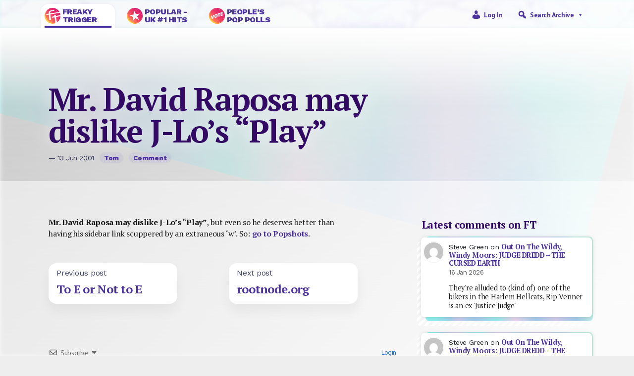

--- FILE ---
content_type: text/html; charset=UTF-8
request_url: https://freakytrigger.co.uk/nylpm/2001/06/mr-david-raposa-may-dislike-j-los-play
body_size: 22214
content:


<!DOCTYPE html PUBLIC "-//W3C//DTD XHTML 1.0 Transitional//EN" "http://www.w3.org/TR/xhtml1/DTD/xhtml1-transitional.dtd">
<html xmlns="http://www.w3.org/1999/xhtml">
<head><style>img.lazy{min-height:1px}</style><link href="https://freakytrigger.co.uk/wp-content/plugins/w3-total-cache/pub/js/lazyload.min.js" as="script">
	<meta http-equiv="Content-Type" content="text/html; charset=UTF-8" />
	<meta name="generator" content="WordPress 6.9" />
	<meta name=viewport content="width=device-width, initial-scale=1">
	<link rel="shortcut icon" href="https://freakytrigger.co.uk/wp-content/themes/ft2023/assets/icon-ft.ico" />
	<link rel="alternate" type="application/rss+xml" title="Site Posts" href="https://freakytrigger.co.uk/feed" />
	<link rel="alternate" type="application/rss+xml" title="Site Comments" href="/comments/feed/" />
<link rel="preconnect" href="https://fonts.googleapis.com">
<link rel="preconnect" href="https://fonts.gstatic.com" crossorigin>
<link href="https://fonts.googleapis.com/css2?family=PT+Sans:wght@400;700&family=PT+Serif:wght@400;700&family=Work+Sans:wght@400;800&display=swap" rel="stylesheet">
	<link href="https://cdn.jsdelivr.net/npm/bootstrap@5.2.3/dist/css/bootstrap.min.css" rel="stylesheet" integrity="sha384-rbsA2VBKQhggwzxH7pPCaAqO46MgnOM80zW1RWuH61DGLwZJEdK2Kadq2F9CUG65" crossorigin="anonymous">

<meta property="og:type" content="article"/>
<meta property="og:title" content="Mr. David Raposa may dislike J-Lo&#8217;s &#8220;Play&#8221;"/>
<meta property="og:url" content="https://freakytrigger.co.uk/nylpm/2001/06/mr-david-raposa-may-dislike-j-los-play/"/>
<meta property="og:description" content="[From June 2001] Mr. David Raposa may dislike J-Lo&#8217;s &#8220;Play&#8221;, but even so he deserves better than having his sidebar link scuppered by an extraneous &#8216;w&#8217;. So: go to Popshots.[…]"/>
<meta property="og:site_name" content="https://freakytrigger.co.uk"/>
<meta property="og:image" content=""/>
<title>Mr. David Raposa may dislike J-Lo&#8217;s &#8220;Play&#8221; &#8211; FreakyTrigger</title>
<meta name='robots' content='max-image-preview:large' />
<link rel='dns-prefetch' href='//www.googletagmanager.com' />
<link rel="alternate" type="application/rss+xml" title="FreakyTrigger &raquo; Mr. David Raposa may dislike J-Lo&#8217;s &#8220;Play&#8221; Comments Feed" href="https://freakytrigger.co.uk/nylpm/2001/06/mr-david-raposa-may-dislike-j-los-play/feed" />
<link rel="alternate" title="oEmbed (JSON)" type="application/json+oembed" href="https://freakytrigger.co.uk/wp-json/oembed/1.0/embed?url=https%3A%2F%2Ffreakytrigger.co.uk%2Fnylpm%2F2001%2F06%2Fmr-david-raposa-may-dislike-j-los-play" />
<link rel="alternate" title="oEmbed (XML)" type="text/xml+oembed" href="https://freakytrigger.co.uk/wp-json/oembed/1.0/embed?url=https%3A%2F%2Ffreakytrigger.co.uk%2Fnylpm%2F2001%2F06%2Fmr-david-raposa-may-dislike-j-los-play&#038;format=xml" />
<style id='wp-img-auto-sizes-contain-inline-css' type='text/css'>
img:is([sizes=auto i],[sizes^="auto," i]){contain-intrinsic-size:3000px 1500px}
/*# sourceURL=wp-img-auto-sizes-contain-inline-css */
</style>
<link rel='stylesheet' id='style-css' href='https://freakytrigger.co.uk/wp-content/themes/ft2023/style.css?ver=6.9' type='text/css' media='all' />
<style id='wp-emoji-styles-inline-css' type='text/css'>

	img.wp-smiley, img.emoji {
		display: inline !important;
		border: none !important;
		box-shadow: none !important;
		height: 1em !important;
		width: 1em !important;
		margin: 0 0.07em !important;
		vertical-align: -0.1em !important;
		background: none !important;
		padding: 0 !important;
	}
/*# sourceURL=wp-emoji-styles-inline-css */
</style>
<style id='wp-block-library-inline-css' type='text/css'>
:root{--wp-block-synced-color:#7a00df;--wp-block-synced-color--rgb:122,0,223;--wp-bound-block-color:var(--wp-block-synced-color);--wp-editor-canvas-background:#ddd;--wp-admin-theme-color:#007cba;--wp-admin-theme-color--rgb:0,124,186;--wp-admin-theme-color-darker-10:#006ba1;--wp-admin-theme-color-darker-10--rgb:0,107,160.5;--wp-admin-theme-color-darker-20:#005a87;--wp-admin-theme-color-darker-20--rgb:0,90,135;--wp-admin-border-width-focus:2px}@media (min-resolution:192dpi){:root{--wp-admin-border-width-focus:1.5px}}.wp-element-button{cursor:pointer}:root .has-very-light-gray-background-color{background-color:#eee}:root .has-very-dark-gray-background-color{background-color:#313131}:root .has-very-light-gray-color{color:#eee}:root .has-very-dark-gray-color{color:#313131}:root .has-vivid-green-cyan-to-vivid-cyan-blue-gradient-background{background:linear-gradient(135deg,#00d084,#0693e3)}:root .has-purple-crush-gradient-background{background:linear-gradient(135deg,#34e2e4,#4721fb 50%,#ab1dfe)}:root .has-hazy-dawn-gradient-background{background:linear-gradient(135deg,#faaca8,#dad0ec)}:root .has-subdued-olive-gradient-background{background:linear-gradient(135deg,#fafae1,#67a671)}:root .has-atomic-cream-gradient-background{background:linear-gradient(135deg,#fdd79a,#004a59)}:root .has-nightshade-gradient-background{background:linear-gradient(135deg,#330968,#31cdcf)}:root .has-midnight-gradient-background{background:linear-gradient(135deg,#020381,#2874fc)}:root{--wp--preset--font-size--normal:16px;--wp--preset--font-size--huge:42px}.has-regular-font-size{font-size:1em}.has-larger-font-size{font-size:2.625em}.has-normal-font-size{font-size:var(--wp--preset--font-size--normal)}.has-huge-font-size{font-size:var(--wp--preset--font-size--huge)}.has-text-align-center{text-align:center}.has-text-align-left{text-align:left}.has-text-align-right{text-align:right}.has-fit-text{white-space:nowrap!important}#end-resizable-editor-section{display:none}.aligncenter{clear:both}.items-justified-left{justify-content:flex-start}.items-justified-center{justify-content:center}.items-justified-right{justify-content:flex-end}.items-justified-space-between{justify-content:space-between}.screen-reader-text{border:0;clip-path:inset(50%);height:1px;margin:-1px;overflow:hidden;padding:0;position:absolute;width:1px;word-wrap:normal!important}.screen-reader-text:focus{background-color:#ddd;clip-path:none;color:#444;display:block;font-size:1em;height:auto;left:5px;line-height:normal;padding:15px 23px 14px;text-decoration:none;top:5px;width:auto;z-index:100000}html :where(.has-border-color){border-style:solid}html :where([style*=border-top-color]){border-top-style:solid}html :where([style*=border-right-color]){border-right-style:solid}html :where([style*=border-bottom-color]){border-bottom-style:solid}html :where([style*=border-left-color]){border-left-style:solid}html :where([style*=border-width]){border-style:solid}html :where([style*=border-top-width]){border-top-style:solid}html :where([style*=border-right-width]){border-right-style:solid}html :where([style*=border-bottom-width]){border-bottom-style:solid}html :where([style*=border-left-width]){border-left-style:solid}html :where(img[class*=wp-image-]){height:auto;max-width:100%}:where(figure){margin:0 0 1em}html :where(.is-position-sticky){--wp-admin--admin-bar--position-offset:var(--wp-admin--admin-bar--height,0px)}@media screen and (max-width:600px){html :where(.is-position-sticky){--wp-admin--admin-bar--position-offset:0px}}

/*# sourceURL=wp-block-library-inline-css */
</style><style id='wp-block-heading-inline-css' type='text/css'>
h1:where(.wp-block-heading).has-background,h2:where(.wp-block-heading).has-background,h3:where(.wp-block-heading).has-background,h4:where(.wp-block-heading).has-background,h5:where(.wp-block-heading).has-background,h6:where(.wp-block-heading).has-background{padding:1.25em 2.375em}h1.has-text-align-left[style*=writing-mode]:where([style*=vertical-lr]),h1.has-text-align-right[style*=writing-mode]:where([style*=vertical-rl]),h2.has-text-align-left[style*=writing-mode]:where([style*=vertical-lr]),h2.has-text-align-right[style*=writing-mode]:where([style*=vertical-rl]),h3.has-text-align-left[style*=writing-mode]:where([style*=vertical-lr]),h3.has-text-align-right[style*=writing-mode]:where([style*=vertical-rl]),h4.has-text-align-left[style*=writing-mode]:where([style*=vertical-lr]),h4.has-text-align-right[style*=writing-mode]:where([style*=vertical-rl]),h5.has-text-align-left[style*=writing-mode]:where([style*=vertical-lr]),h5.has-text-align-right[style*=writing-mode]:where([style*=vertical-rl]),h6.has-text-align-left[style*=writing-mode]:where([style*=vertical-lr]),h6.has-text-align-right[style*=writing-mode]:where([style*=vertical-rl]){rotate:180deg}
/*# sourceURL=https://freakytrigger.co.uk/wp-includes/blocks/heading/style.min.css */
</style>
<style id='wp-block-latest-comments-inline-css' type='text/css'>
ol.wp-block-latest-comments{box-sizing:border-box;margin-left:0}:where(.wp-block-latest-comments:not([style*=line-height] .wp-block-latest-comments__comment)){line-height:1.1}:where(.wp-block-latest-comments:not([style*=line-height] .wp-block-latest-comments__comment-excerpt p)){line-height:1.8}.has-dates :where(.wp-block-latest-comments:not([style*=line-height])),.has-excerpts :where(.wp-block-latest-comments:not([style*=line-height])){line-height:1.5}.wp-block-latest-comments .wp-block-latest-comments{padding-left:0}.wp-block-latest-comments__comment{list-style:none;margin-bottom:1em}.has-avatars .wp-block-latest-comments__comment{list-style:none;min-height:2.25em}.has-avatars .wp-block-latest-comments__comment .wp-block-latest-comments__comment-excerpt,.has-avatars .wp-block-latest-comments__comment .wp-block-latest-comments__comment-meta{margin-left:3.25em}.wp-block-latest-comments__comment-excerpt p{font-size:.875em;margin:.36em 0 1.4em}.wp-block-latest-comments__comment-date{display:block;font-size:.75em}.wp-block-latest-comments .avatar,.wp-block-latest-comments__comment-avatar{border-radius:1.5em;display:block;float:left;height:2.5em;margin-right:.75em;width:2.5em}.wp-block-latest-comments[class*=-font-size] a,.wp-block-latest-comments[style*=font-size] a{font-size:inherit}
/*# sourceURL=https://freakytrigger.co.uk/wp-includes/blocks/latest-comments/style.min.css */
</style>
<style id='global-styles-inline-css' type='text/css'>
:root{--wp--preset--aspect-ratio--square: 1;--wp--preset--aspect-ratio--4-3: 4/3;--wp--preset--aspect-ratio--3-4: 3/4;--wp--preset--aspect-ratio--3-2: 3/2;--wp--preset--aspect-ratio--2-3: 2/3;--wp--preset--aspect-ratio--16-9: 16/9;--wp--preset--aspect-ratio--9-16: 9/16;--wp--preset--color--black: #000000;--wp--preset--color--cyan-bluish-gray: #abb8c3;--wp--preset--color--white: #ffffff;--wp--preset--color--pale-pink: #f78da7;--wp--preset--color--vivid-red: #cf2e2e;--wp--preset--color--luminous-vivid-orange: #ff6900;--wp--preset--color--luminous-vivid-amber: #fcb900;--wp--preset--color--light-green-cyan: #7bdcb5;--wp--preset--color--vivid-green-cyan: #00d084;--wp--preset--color--pale-cyan-blue: #8ed1fc;--wp--preset--color--vivid-cyan-blue: #0693e3;--wp--preset--color--vivid-purple: #9b51e0;--wp--preset--gradient--vivid-cyan-blue-to-vivid-purple: linear-gradient(135deg,rgb(6,147,227) 0%,rgb(155,81,224) 100%);--wp--preset--gradient--light-green-cyan-to-vivid-green-cyan: linear-gradient(135deg,rgb(122,220,180) 0%,rgb(0,208,130) 100%);--wp--preset--gradient--luminous-vivid-amber-to-luminous-vivid-orange: linear-gradient(135deg,rgb(252,185,0) 0%,rgb(255,105,0) 100%);--wp--preset--gradient--luminous-vivid-orange-to-vivid-red: linear-gradient(135deg,rgb(255,105,0) 0%,rgb(207,46,46) 100%);--wp--preset--gradient--very-light-gray-to-cyan-bluish-gray: linear-gradient(135deg,rgb(238,238,238) 0%,rgb(169,184,195) 100%);--wp--preset--gradient--cool-to-warm-spectrum: linear-gradient(135deg,rgb(74,234,220) 0%,rgb(151,120,209) 20%,rgb(207,42,186) 40%,rgb(238,44,130) 60%,rgb(251,105,98) 80%,rgb(254,248,76) 100%);--wp--preset--gradient--blush-light-purple: linear-gradient(135deg,rgb(255,206,236) 0%,rgb(152,150,240) 100%);--wp--preset--gradient--blush-bordeaux: linear-gradient(135deg,rgb(254,205,165) 0%,rgb(254,45,45) 50%,rgb(107,0,62) 100%);--wp--preset--gradient--luminous-dusk: linear-gradient(135deg,rgb(255,203,112) 0%,rgb(199,81,192) 50%,rgb(65,88,208) 100%);--wp--preset--gradient--pale-ocean: linear-gradient(135deg,rgb(255,245,203) 0%,rgb(182,227,212) 50%,rgb(51,167,181) 100%);--wp--preset--gradient--electric-grass: linear-gradient(135deg,rgb(202,248,128) 0%,rgb(113,206,126) 100%);--wp--preset--gradient--midnight: linear-gradient(135deg,rgb(2,3,129) 0%,rgb(40,116,252) 100%);--wp--preset--font-size--small: 13px;--wp--preset--font-size--medium: 20px;--wp--preset--font-size--large: 36px;--wp--preset--font-size--x-large: 42px;--wp--preset--spacing--20: 0.44rem;--wp--preset--spacing--30: 0.67rem;--wp--preset--spacing--40: 1rem;--wp--preset--spacing--50: 1.5rem;--wp--preset--spacing--60: 2.25rem;--wp--preset--spacing--70: 3.38rem;--wp--preset--spacing--80: 5.06rem;--wp--preset--shadow--natural: 6px 6px 9px rgba(0, 0, 0, 0.2);--wp--preset--shadow--deep: 12px 12px 50px rgba(0, 0, 0, 0.4);--wp--preset--shadow--sharp: 6px 6px 0px rgba(0, 0, 0, 0.2);--wp--preset--shadow--outlined: 6px 6px 0px -3px rgb(255, 255, 255), 6px 6px rgb(0, 0, 0);--wp--preset--shadow--crisp: 6px 6px 0px rgb(0, 0, 0);}:where(.is-layout-flex){gap: 0.5em;}:where(.is-layout-grid){gap: 0.5em;}body .is-layout-flex{display: flex;}.is-layout-flex{flex-wrap: wrap;align-items: center;}.is-layout-flex > :is(*, div){margin: 0;}body .is-layout-grid{display: grid;}.is-layout-grid > :is(*, div){margin: 0;}:where(.wp-block-columns.is-layout-flex){gap: 2em;}:where(.wp-block-columns.is-layout-grid){gap: 2em;}:where(.wp-block-post-template.is-layout-flex){gap: 1.25em;}:where(.wp-block-post-template.is-layout-grid){gap: 1.25em;}.has-black-color{color: var(--wp--preset--color--black) !important;}.has-cyan-bluish-gray-color{color: var(--wp--preset--color--cyan-bluish-gray) !important;}.has-white-color{color: var(--wp--preset--color--white) !important;}.has-pale-pink-color{color: var(--wp--preset--color--pale-pink) !important;}.has-vivid-red-color{color: var(--wp--preset--color--vivid-red) !important;}.has-luminous-vivid-orange-color{color: var(--wp--preset--color--luminous-vivid-orange) !important;}.has-luminous-vivid-amber-color{color: var(--wp--preset--color--luminous-vivid-amber) !important;}.has-light-green-cyan-color{color: var(--wp--preset--color--light-green-cyan) !important;}.has-vivid-green-cyan-color{color: var(--wp--preset--color--vivid-green-cyan) !important;}.has-pale-cyan-blue-color{color: var(--wp--preset--color--pale-cyan-blue) !important;}.has-vivid-cyan-blue-color{color: var(--wp--preset--color--vivid-cyan-blue) !important;}.has-vivid-purple-color{color: var(--wp--preset--color--vivid-purple) !important;}.has-black-background-color{background-color: var(--wp--preset--color--black) !important;}.has-cyan-bluish-gray-background-color{background-color: var(--wp--preset--color--cyan-bluish-gray) !important;}.has-white-background-color{background-color: var(--wp--preset--color--white) !important;}.has-pale-pink-background-color{background-color: var(--wp--preset--color--pale-pink) !important;}.has-vivid-red-background-color{background-color: var(--wp--preset--color--vivid-red) !important;}.has-luminous-vivid-orange-background-color{background-color: var(--wp--preset--color--luminous-vivid-orange) !important;}.has-luminous-vivid-amber-background-color{background-color: var(--wp--preset--color--luminous-vivid-amber) !important;}.has-light-green-cyan-background-color{background-color: var(--wp--preset--color--light-green-cyan) !important;}.has-vivid-green-cyan-background-color{background-color: var(--wp--preset--color--vivid-green-cyan) !important;}.has-pale-cyan-blue-background-color{background-color: var(--wp--preset--color--pale-cyan-blue) !important;}.has-vivid-cyan-blue-background-color{background-color: var(--wp--preset--color--vivid-cyan-blue) !important;}.has-vivid-purple-background-color{background-color: var(--wp--preset--color--vivid-purple) !important;}.has-black-border-color{border-color: var(--wp--preset--color--black) !important;}.has-cyan-bluish-gray-border-color{border-color: var(--wp--preset--color--cyan-bluish-gray) !important;}.has-white-border-color{border-color: var(--wp--preset--color--white) !important;}.has-pale-pink-border-color{border-color: var(--wp--preset--color--pale-pink) !important;}.has-vivid-red-border-color{border-color: var(--wp--preset--color--vivid-red) !important;}.has-luminous-vivid-orange-border-color{border-color: var(--wp--preset--color--luminous-vivid-orange) !important;}.has-luminous-vivid-amber-border-color{border-color: var(--wp--preset--color--luminous-vivid-amber) !important;}.has-light-green-cyan-border-color{border-color: var(--wp--preset--color--light-green-cyan) !important;}.has-vivid-green-cyan-border-color{border-color: var(--wp--preset--color--vivid-green-cyan) !important;}.has-pale-cyan-blue-border-color{border-color: var(--wp--preset--color--pale-cyan-blue) !important;}.has-vivid-cyan-blue-border-color{border-color: var(--wp--preset--color--vivid-cyan-blue) !important;}.has-vivid-purple-border-color{border-color: var(--wp--preset--color--vivid-purple) !important;}.has-vivid-cyan-blue-to-vivid-purple-gradient-background{background: var(--wp--preset--gradient--vivid-cyan-blue-to-vivid-purple) !important;}.has-light-green-cyan-to-vivid-green-cyan-gradient-background{background: var(--wp--preset--gradient--light-green-cyan-to-vivid-green-cyan) !important;}.has-luminous-vivid-amber-to-luminous-vivid-orange-gradient-background{background: var(--wp--preset--gradient--luminous-vivid-amber-to-luminous-vivid-orange) !important;}.has-luminous-vivid-orange-to-vivid-red-gradient-background{background: var(--wp--preset--gradient--luminous-vivid-orange-to-vivid-red) !important;}.has-very-light-gray-to-cyan-bluish-gray-gradient-background{background: var(--wp--preset--gradient--very-light-gray-to-cyan-bluish-gray) !important;}.has-cool-to-warm-spectrum-gradient-background{background: var(--wp--preset--gradient--cool-to-warm-spectrum) !important;}.has-blush-light-purple-gradient-background{background: var(--wp--preset--gradient--blush-light-purple) !important;}.has-blush-bordeaux-gradient-background{background: var(--wp--preset--gradient--blush-bordeaux) !important;}.has-luminous-dusk-gradient-background{background: var(--wp--preset--gradient--luminous-dusk) !important;}.has-pale-ocean-gradient-background{background: var(--wp--preset--gradient--pale-ocean) !important;}.has-electric-grass-gradient-background{background: var(--wp--preset--gradient--electric-grass) !important;}.has-midnight-gradient-background{background: var(--wp--preset--gradient--midnight) !important;}.has-small-font-size{font-size: var(--wp--preset--font-size--small) !important;}.has-medium-font-size{font-size: var(--wp--preset--font-size--medium) !important;}.has-large-font-size{font-size: var(--wp--preset--font-size--large) !important;}.has-x-large-font-size{font-size: var(--wp--preset--font-size--x-large) !important;}
/*# sourceURL=global-styles-inline-css */
</style>

<style id='classic-theme-styles-inline-css' type='text/css'>
/*! This file is auto-generated */
.wp-block-button__link{color:#fff;background-color:#32373c;border-radius:9999px;box-shadow:none;text-decoration:none;padding:calc(.667em + 2px) calc(1.333em + 2px);font-size:1.125em}.wp-block-file__button{background:#32373c;color:#fff;text-decoration:none}
/*# sourceURL=/wp-includes/css/classic-themes.min.css */
</style>
<link rel='stylesheet' id='wp-polls-css' href='https://freakytrigger.co.uk/wp-content/plugins/wp-polls/polls-css.css?ver=2.77.3' type='text/css' media='all' />
<style id='wp-polls-inline-css' type='text/css'>
.wp-polls .pollbar {
	margin: 1px;
	font-size: 6px;
	line-height: 8px;
	height: 8px;
	background-image: url('https://freakytrigger.co.uk/wp-content/plugins/wp-polls/images/default/pollbg.gif');
	border: 1px solid #333366;
}

/*# sourceURL=wp-polls-inline-css */
</style>
<link rel='stylesheet' id='megamenu-css' href='https://freakytrigger.co.uk/wp-content/uploads/maxmegamenu/style.css?ver=3290f4' type='text/css' media='all' />
<link rel='stylesheet' id='dashicons-css' href='https://freakytrigger.co.uk/wp-includes/css/dashicons.min.css?ver=6.9' type='text/css' media='all' />
<link rel='stylesheet' id='wpdiscuz-frontend-css-css' href='https://freakytrigger.co.uk/wp-content/plugins/wpdiscuz/themes/default/style.css?ver=7.6.42' type='text/css' media='all' />
<style id='wpdiscuz-frontend-css-inline-css' type='text/css'>
 #wpdcom .wpd-blog-administrator .wpd-comment-label{color:#ffffff;background-color:#00B38F;border:none}#wpdcom .wpd-blog-administrator .wpd-comment-author, #wpdcom .wpd-blog-administrator .wpd-comment-author a{color:#00B38F}#wpdcom.wpd-layout-1 .wpd-comment .wpd-blog-administrator .wpd-avatar img{border-color:#00B38F}#wpdcom.wpd-layout-2 .wpd-comment.wpd-reply .wpd-comment-wrap.wpd-blog-administrator{border-left:3px solid #00B38F}#wpdcom.wpd-layout-2 .wpd-comment .wpd-blog-administrator .wpd-avatar img{border-bottom-color:#00B38F}#wpdcom.wpd-layout-3 .wpd-blog-administrator .wpd-comment-subheader{border-top:1px dashed #00B38F}#wpdcom.wpd-layout-3 .wpd-reply .wpd-blog-administrator .wpd-comment-right{border-left:1px solid #00B38F}#wpdcom .wpd-blog-author .wpd-comment-label{color:#ffffff;background-color:#00B38F;border:none}#wpdcom .wpd-blog-author .wpd-comment-author, #wpdcom .wpd-blog-author .wpd-comment-author a{color:#00B38F}#wpdcom.wpd-layout-1 .wpd-comment .wpd-blog-author .wpd-avatar img{border-color:#00B38F}#wpdcom.wpd-layout-2 .wpd-comment .wpd-blog-author .wpd-avatar img{border-bottom-color:#00B38F}#wpdcom.wpd-layout-3 .wpd-blog-author .wpd-comment-subheader{border-top:1px dashed #00B38F}#wpdcom.wpd-layout-3 .wpd-reply .wpd-blog-author .wpd-comment-right{border-left:1px solid #00B38F}#wpdcom .wpd-blog-contributor .wpd-comment-label{color:#ffffff;background-color:#00B38F;border:none}#wpdcom .wpd-blog-contributor .wpd-comment-author, #wpdcom .wpd-blog-contributor .wpd-comment-author a{color:#00B38F}#wpdcom.wpd-layout-1 .wpd-comment .wpd-blog-contributor .wpd-avatar img{border-color:#00B38F}#wpdcom.wpd-layout-2 .wpd-comment .wpd-blog-contributor .wpd-avatar img{border-bottom-color:#00B38F}#wpdcom.wpd-layout-3 .wpd-blog-contributor .wpd-comment-subheader{border-top:1px dashed #00B38F}#wpdcom.wpd-layout-3 .wpd-reply .wpd-blog-contributor .wpd-comment-right{border-left:1px solid #00B38F}#wpdcom .wpd-blog-editor .wpd-comment-label{color:#ffffff;background-color:#00B38F;border:none}#wpdcom .wpd-blog-editor .wpd-comment-author, #wpdcom .wpd-blog-editor .wpd-comment-author a{color:#00B38F}#wpdcom.wpd-layout-1 .wpd-comment .wpd-blog-editor .wpd-avatar img{border-color:#00B38F}#wpdcom.wpd-layout-2 .wpd-comment.wpd-reply .wpd-comment-wrap.wpd-blog-editor{border-left:3px solid #00B38F}#wpdcom.wpd-layout-2 .wpd-comment .wpd-blog-editor .wpd-avatar img{border-bottom-color:#00B38F}#wpdcom.wpd-layout-3 .wpd-blog-editor .wpd-comment-subheader{border-top:1px dashed #00B38F}#wpdcom.wpd-layout-3 .wpd-reply .wpd-blog-editor .wpd-comment-right{border-left:1px solid #00B38F}#wpdcom .wpd-blog-premium_subscriber .wpd-comment-label{color:#ffffff;background-color:#00B38F;border:none}#wpdcom .wpd-blog-premium_subscriber .wpd-comment-author, #wpdcom .wpd-blog-premium_subscriber .wpd-comment-author a{color:#00B38F}#wpdcom.wpd-layout-1 .wpd-comment .wpd-blog-premium_subscriber .wpd-avatar img{border-color:#00B38F}#wpdcom.wpd-layout-2 .wpd-comment .wpd-blog-premium_subscriber .wpd-avatar img{border-bottom-color:#00B38F}#wpdcom.wpd-layout-3 .wpd-blog-premium_subscriber .wpd-comment-subheader{border-top:1px dashed #00B38F}#wpdcom.wpd-layout-3 .wpd-reply .wpd-blog-premium_subscriber .wpd-comment-right{border-left:1px solid #00B38F}#wpdcom .wpd-blog-site-designer .wpd-comment-label{color:#ffffff;background-color:#00B38F;border:none}#wpdcom .wpd-blog-site-designer .wpd-comment-author, #wpdcom .wpd-blog-site-designer .wpd-comment-author a{color:#00B38F}#wpdcom.wpd-layout-1 .wpd-comment .wpd-blog-site-designer .wpd-avatar img{border-color:#00B38F}#wpdcom.wpd-layout-2 .wpd-comment .wpd-blog-site-designer .wpd-avatar img{border-bottom-color:#00B38F}#wpdcom.wpd-layout-3 .wpd-blog-site-designer .wpd-comment-subheader{border-top:1px dashed #00B38F}#wpdcom.wpd-layout-3 .wpd-reply .wpd-blog-site-designer .wpd-comment-right{border-left:1px solid #00B38F}#wpdcom .wpd-blog-subscriber .wpd-comment-label{color:#ffffff;background-color:#00B38F;border:none}#wpdcom .wpd-blog-subscriber .wpd-comment-author, #wpdcom .wpd-blog-subscriber .wpd-comment-author a{color:#00B38F}#wpdcom.wpd-layout-2 .wpd-comment .wpd-blog-subscriber .wpd-avatar img{border-bottom-color:#00B38F}#wpdcom.wpd-layout-3 .wpd-blog-subscriber .wpd-comment-subheader{border-top:1px dashed #00B38F}#wpdcom .wpd-blog-post_author .wpd-comment-label{color:#ffffff;background-color:#00B38F;border:none}#wpdcom .wpd-blog-post_author .wpd-comment-author, #wpdcom .wpd-blog-post_author .wpd-comment-author a{color:#00B38F}#wpdcom .wpd-blog-post_author .wpd-avatar img{border-color:#00B38F}#wpdcom.wpd-layout-1 .wpd-comment .wpd-blog-post_author .wpd-avatar img{border-color:#00B38F}#wpdcom.wpd-layout-2 .wpd-comment.wpd-reply .wpd-comment-wrap.wpd-blog-post_author{border-left:3px solid #00B38F}#wpdcom.wpd-layout-2 .wpd-comment .wpd-blog-post_author .wpd-avatar img{border-bottom-color:#00B38F}#wpdcom.wpd-layout-3 .wpd-blog-post_author .wpd-comment-subheader{border-top:1px dashed #00B38F}#wpdcom.wpd-layout-3 .wpd-reply .wpd-blog-post_author .wpd-comment-right{border-left:1px solid #00B38F}#wpdcom .wpd-blog-guest .wpd-comment-label{color:#ffffff;background-color:#00B38F;border:none}#wpdcom .wpd-blog-guest .wpd-comment-author, #wpdcom .wpd-blog-guest .wpd-comment-author a{color:#00B38F}#wpdcom.wpd-layout-3 .wpd-blog-guest .wpd-comment-subheader{border-top:1px dashed #00B38F}#comments, #respond, .comments-area, #wpdcom{}#wpdcom .ql-editor > *{color:#777777}#wpdcom .ql-editor::before{}#wpdcom .ql-toolbar{border:1px solid #DDDDDD;border-top:none}#wpdcom .ql-container{border:1px solid #DDDDDD;border-bottom:none}#wpdcom .wpd-form-row .wpdiscuz-item input[type="text"], #wpdcom .wpd-form-row .wpdiscuz-item input[type="email"], #wpdcom .wpd-form-row .wpdiscuz-item input[type="url"], #wpdcom .wpd-form-row .wpdiscuz-item input[type="color"], #wpdcom .wpd-form-row .wpdiscuz-item input[type="date"], #wpdcom .wpd-form-row .wpdiscuz-item input[type="datetime"], #wpdcom .wpd-form-row .wpdiscuz-item input[type="datetime-local"], #wpdcom .wpd-form-row .wpdiscuz-item input[type="month"], #wpdcom .wpd-form-row .wpdiscuz-item input[type="number"], #wpdcom .wpd-form-row .wpdiscuz-item input[type="time"], #wpdcom textarea, #wpdcom select{border:1px solid #DDDDDD;color:#777777}#wpdcom .wpd-form-row .wpdiscuz-item textarea{border:1px solid #DDDDDD}#wpdcom input::placeholder, #wpdcom textarea::placeholder, #wpdcom input::-moz-placeholder, #wpdcom textarea::-webkit-input-placeholder{}#wpdcom .wpd-comment-text{color:#777777}#wpdcom .wpd-thread-head .wpd-thread-info{border-bottom:2px solid #00B38F}#wpdcom .wpd-thread-head .wpd-thread-info.wpd-reviews-tab svg{fill:#00B38F}#wpdcom .wpd-thread-head .wpdiscuz-user-settings{border-bottom:2px solid #00B38F}#wpdcom .wpd-thread-head .wpdiscuz-user-settings:hover{color:#00B38F}#wpdcom .wpd-comment .wpd-follow-link:hover{color:#00B38F}#wpdcom .wpd-comment-status .wpd-sticky{color:#00B38F}#wpdcom .wpd-thread-filter .wpdf-active{color:#00B38F;border-bottom-color:#00B38F}#wpdcom .wpd-comment-info-bar{border:1px dashed #33c3a6;background:#e6f8f4}#wpdcom .wpd-comment-info-bar .wpd-current-view i{color:#00B38F}#wpdcom .wpd-filter-view-all:hover{background:#00B38F}#wpdcom .wpdiscuz-item .wpdiscuz-rating > label{color:#DDDDDD}#wpdcom .wpdiscuz-item .wpdiscuz-rating:not(:checked) > label:hover, .wpdiscuz-rating:not(:checked) > label:hover ~ label{}#wpdcom .wpdiscuz-item .wpdiscuz-rating > input ~ label:hover, #wpdcom .wpdiscuz-item .wpdiscuz-rating > input:not(:checked) ~ label:hover ~ label, #wpdcom .wpdiscuz-item .wpdiscuz-rating > input:not(:checked) ~ label:hover ~ label{color:#FFED85}#wpdcom .wpdiscuz-item .wpdiscuz-rating > input:checked ~ label:hover, #wpdcom .wpdiscuz-item .wpdiscuz-rating > input:checked ~ label:hover, #wpdcom .wpdiscuz-item .wpdiscuz-rating > label:hover ~ input:checked ~ label, #wpdcom .wpdiscuz-item .wpdiscuz-rating > input:checked + label:hover ~ label, #wpdcom .wpdiscuz-item .wpdiscuz-rating > input:checked ~ label:hover ~ label, .wpd-custom-field .wcf-active-star, #wpdcom .wpdiscuz-item .wpdiscuz-rating > input:checked ~ label{color:#FFD700}#wpd-post-rating .wpd-rating-wrap .wpd-rating-stars svg .wpd-star{fill:#DDDDDD}#wpd-post-rating .wpd-rating-wrap .wpd-rating-stars svg .wpd-active{fill:#FFD700}#wpd-post-rating .wpd-rating-wrap .wpd-rate-starts svg .wpd-star{fill:#DDDDDD}#wpd-post-rating .wpd-rating-wrap .wpd-rate-starts:hover svg .wpd-star{fill:#FFED85}#wpd-post-rating.wpd-not-rated .wpd-rating-wrap .wpd-rate-starts svg:hover ~ svg .wpd-star{fill:#DDDDDD}.wpdiscuz-post-rating-wrap .wpd-rating .wpd-rating-wrap .wpd-rating-stars svg .wpd-star{fill:#DDDDDD}.wpdiscuz-post-rating-wrap .wpd-rating .wpd-rating-wrap .wpd-rating-stars svg .wpd-active{fill:#FFD700}#wpdcom .wpd-comment .wpd-follow-active{color:#ff7a00}#wpdcom .page-numbers{color:#555;border:#555 1px solid}#wpdcom span.current{background:#555}#wpdcom.wpd-layout-1 .wpd-new-loaded-comment > .wpd-comment-wrap > .wpd-comment-right{background:#FFFAD6}#wpdcom.wpd-layout-2 .wpd-new-loaded-comment.wpd-comment > .wpd-comment-wrap > .wpd-comment-right{background:#FFFAD6}#wpdcom.wpd-layout-2 .wpd-new-loaded-comment.wpd-comment.wpd-reply > .wpd-comment-wrap > .wpd-comment-right{background:transparent}#wpdcom.wpd-layout-2 .wpd-new-loaded-comment.wpd-comment.wpd-reply > .wpd-comment-wrap{background:#FFFAD6}#wpdcom.wpd-layout-3 .wpd-new-loaded-comment.wpd-comment > .wpd-comment-wrap > .wpd-comment-right{background:#FFFAD6}#wpdcom .wpd-follow:hover i, #wpdcom .wpd-unfollow:hover i, #wpdcom .wpd-comment .wpd-follow-active:hover i{color:#00B38F}#wpdcom .wpdiscuz-readmore{cursor:pointer;color:#00B38F}.wpd-custom-field .wcf-pasiv-star, #wpcomm .wpdiscuz-item .wpdiscuz-rating > label{color:#DDDDDD}.wpd-wrapper .wpd-list-item.wpd-active{border-top:3px solid #00B38F}#wpdcom.wpd-layout-2 .wpd-comment.wpd-reply.wpd-unapproved-comment .wpd-comment-wrap{border-left:3px solid #FFFAD6}#wpdcom.wpd-layout-3 .wpd-comment.wpd-reply.wpd-unapproved-comment .wpd-comment-right{border-left:1px solid #FFFAD6}#wpdcom .wpd-prim-button{background-color:#07B290;color:#FFFFFF}#wpdcom .wpd_label__check i.wpdicon-on{color:#07B290;border:1px solid #83d9c8}#wpd-bubble-wrapper #wpd-bubble-all-comments-count{color:#1DB99A}#wpd-bubble-wrapper > div{background-color:#1DB99A}#wpd-bubble-wrapper > #wpd-bubble #wpd-bubble-add-message{background-color:#1DB99A}#wpd-bubble-wrapper > #wpd-bubble #wpd-bubble-add-message::before{border-left-color:#1DB99A;border-right-color:#1DB99A}#wpd-bubble-wrapper.wpd-right-corner > #wpd-bubble #wpd-bubble-add-message::before{border-left-color:#1DB99A;border-right-color:#1DB99A}.wpd-inline-icon-wrapper path.wpd-inline-icon-first{fill:#1DB99A}.wpd-inline-icon-count{background-color:#1DB99A}.wpd-inline-icon-count::before{border-right-color:#1DB99A}.wpd-inline-form-wrapper::before{border-bottom-color:#1DB99A}.wpd-inline-form-question{background-color:#1DB99A}.wpd-inline-form{background-color:#1DB99A}.wpd-last-inline-comments-wrapper{border-color:#1DB99A}.wpd-last-inline-comments-wrapper::before{border-bottom-color:#1DB99A}.wpd-last-inline-comments-wrapper .wpd-view-all-inline-comments{background:#1DB99A}.wpd-last-inline-comments-wrapper .wpd-view-all-inline-comments:hover,.wpd-last-inline-comments-wrapper .wpd-view-all-inline-comments:active,.wpd-last-inline-comments-wrapper .wpd-view-all-inline-comments:focus{background-color:#1DB99A}#wpdcom .ql-snow .ql-tooltip[data-mode="link"]::before{content:"Enter link:"}#wpdcom .ql-snow .ql-tooltip.ql-editing a.ql-action::after{content:"Save"}.comments-area{width:auto}
/*# sourceURL=wpdiscuz-frontend-css-inline-css */
</style>
<link rel='stylesheet' id='wpdiscuz-fa-css' href='https://freakytrigger.co.uk/wp-content/plugins/wpdiscuz/assets/third-party/font-awesome-5.13.0/css/fa.min.css?ver=7.6.42' type='text/css' media='all' />
<link rel='stylesheet' id='quill-css-css' href='https://freakytrigger.co.uk/wp-content/plugins/wpdiscuz/assets/third-party/quill/quill.snow.css?ver=1.3.6' type='text/css' media='all' />
<link rel='stylesheet' id='wmu-colorbox-css-css' href='https://freakytrigger.co.uk/wp-content/plugins/wpdiscuz/assets/third-party/colorbox/colorbox.css?ver=6.9' type='text/css' media='all' />
<link rel='stylesheet' id='wpdiscuz-mu-css-css' href='https://freakytrigger.co.uk/wp-content/plugins/wpdiscuz/assets/css/wpdiscuz-mu-frontend.css?ver=6.9' type='text/css' media='all' />
<link rel='stylesheet' id='wpdiscuz-user-content-css-css' href='https://freakytrigger.co.uk/wp-content/plugins/wpdiscuz/assets/css/wpdiscuz-user-content.css?ver=7.6.42' type='text/css' media='all' />
<script type="text/javascript" src="https://freakytrigger.co.uk/wp-includes/js/jquery/jquery.min.js?ver=3.7.1" id="jquery-core-js"></script>
<script type="text/javascript" src="https://freakytrigger.co.uk/wp-includes/js/jquery/jquery-migrate.min.js?ver=3.4.1" id="jquery-migrate-js"></script>

<!-- Google tag (gtag.js) snippet added by Site Kit -->
<!-- Google Analytics snippet added by Site Kit -->
<script type="text/javascript" src="https://www.googletagmanager.com/gtag/js?id=GT-579RWMB" id="google_gtagjs-js" async></script>
<script type="text/javascript" id="google_gtagjs-js-after">
/* <![CDATA[ */
window.dataLayer = window.dataLayer || [];function gtag(){dataLayer.push(arguments);}
gtag("set","linker",{"domains":["freakytrigger.co.uk"]});
gtag("js", new Date());
gtag("set", "developer_id.dZTNiMT", true);
gtag("config", "GT-579RWMB");
//# sourceURL=google_gtagjs-js-after
/* ]]> */
</script>
<link rel="https://api.w.org/" href="https://freakytrigger.co.uk/wp-json/" /><link rel="alternate" title="JSON" type="application/json" href="https://freakytrigger.co.uk/wp-json/wp/v2/posts/7203" /><link rel="EditURI" type="application/rsd+xml" title="RSD" href="https://freakytrigger.co.uk/xmlrpc.php?rsd" />
<meta name="generator" content="WordPress 6.9" />
<link rel="canonical" href="https://freakytrigger.co.uk/nylpm/2001/06/mr-david-raposa-may-dislike-j-los-play" />
<link rel='shortlink' href='https://freakytrigger.co.uk/?p=7203' />
<meta name="generator" content="Site Kit by Google 1.168.0" /><style type="text/css">/** Mega Menu CSS: fs **/</style>

</head>
<body>
	<!-- Responsive navbar-->
	<nav class="navbar navbar-expand-lg">

		<div class="container w-100 d-flex align-items-end">
			<div class="d-flex align-items-start w-100">
				<a class="navbar-brand d-flex align-items-center active" href="https://freakytrigger.co.uk">
					<div class="mr-1">
						<img class="lazy" src="data:image/svg+xml,%3Csvg%20xmlns='http://www.w3.org/2000/svg'%20viewBox='0%200%201%201'%3E%3C/svg%3E" data-src="https://freakytrigger.co.uk/wp-content/themes/ft2023/images/icon-ft.svg" alt="" height="32">
					</div>  
					<div class="px-1">Freaky<br>Trigger</div>
				</a>
				<a class="navbar-brand d-flex align-items-center" href="https://popular-number1s.com">
					<div class="mr-1">
						<img class="lazy" src="data:image/svg+xml,%3Csvg%20xmlns='http://www.w3.org/2000/svg'%20viewBox='0%200%201%201'%3E%3C/svg%3E" data-src="https://freakytrigger.co.uk/wp-content/themes/ft2023/images/icon-ft-popular.svg" alt="" height="32">
					</div>  
					<div class="px-1">Popular -<br> UK #1 Hits
					</div>
				</a>
				<a class="navbar-brand d-flex align-items-center" href="https://peoples-pop.com">
					<div class="mr-1">
						<img class="lazy" src="data:image/svg+xml,%3Csvg%20xmlns='http://www.w3.org/2000/svg'%20viewBox='0%200%201%201'%3E%3C/svg%3E" data-src="https://freakytrigger.co.uk/wp-content/themes/ft2023/images/icon-ft-ppp.svg" alt="" height="32">
					</div>  
					<div class="px-1">People&rsquo;s<br>Pop Polls</div>
				</a>
			</div>  
		<div class="w-100">
			<div id="mega-menu-wrap-max_mega_menu_1" class="mega-menu-wrap"><div class="mega-menu-toggle"><div class="mega-toggle-blocks-left"></div><div class="mega-toggle-blocks-center"></div><div class="mega-toggle-blocks-right"><div class='mega-toggle-block mega-menu-toggle-animated-block mega-toggle-block-0' id='mega-toggle-block-0'><button aria-label="Toggle Menu" class="mega-toggle-animated mega-toggle-animated-slider" type="button" aria-expanded="false">
                  <span class="mega-toggle-animated-box">
                    <span class="mega-toggle-animated-inner"></span>
                  </span>
                </button></div></div></div><ul id="mega-menu-max_mega_menu_1" class="mega-menu max-mega-menu mega-menu-horizontal mega-no-js" data-event="click" data-effect="slide" data-effect-speed="200" data-effect-mobile="slide" data-effect-speed-mobile="400" data-mobile-force-width="body" data-second-click="go" data-document-click="collapse" data-vertical-behaviour="standard" data-breakpoint="768" data-unbind="true" data-mobile-state="collapse_all" data-mobile-direction="vertical" data-hover-intent-timeout="300" data-hover-intent-interval="100"><li class="mega-menu-item mega-menu-item-type-custom mega-menu-item-object-custom mega-align-bottom-left mega-menu-flyout mega-has-icon mega-icon-left mega-menu-item-33231" id="mega-menu-item-33231"><a class="dashicons-admin-users mega-menu-link" href="/wp-login.php" tabindex="0">Log in</a></li><li class="mega-menu-item mega-menu-item-type-custom mega-menu-item-object-custom mega-menu-item-has-children mega-menu-megamenu mega-menu-grid mega-align-bottom-left mega-menu-grid mega-has-icon mega-icon-left mega-disable-link mega-menu-item-33232" id="mega-menu-item-33232"><a class="dashicons-search mega-menu-link" tabindex="0" aria-expanded="false" role="button">Search Archive<span class="mega-indicator" aria-hidden="true"></span></a>
<ul class="mega-sub-menu" role='presentation'>
<li class="mega-menu-row" id="mega-menu-33232-0">
	<ul class="mega-sub-menu" style='--columns:12' role='presentation'>
<li class="mega-menu-column mega-menu-columns-5-of-12" style="--columns:12; --span:5" id="mega-menu-33232-0-0">
		<ul class="mega-sub-menu">
<li class="mega-menu-item mega-menu-item-type-widget widget_custom_html mega-menu-item-custom_html-8" id="mega-menu-item-custom_html-8"><div class="textwidget custom-html-widget"><div><select name="archive-menu" onChange="document.location.href=this.options[this.selectedIndex].value;"><option value="#">Yearly archives</option>	<option value='https://freakytrigger.co.uk/2026'> 2026 &nbsp;(2 posts)</option>
	<option value='https://freakytrigger.co.uk/2025'> 2025 &nbsp;(15 posts)</option>
	<option value='https://freakytrigger.co.uk/2024'> 2024 &nbsp;(72 posts)</option>
	<option value='https://freakytrigger.co.uk/2023'> 2023 &nbsp;(39 posts)</option>
	<option value='https://freakytrigger.co.uk/2022'> 2022 &nbsp;(12 posts)</option>
	<option value='https://freakytrigger.co.uk/2021'> 2021 &nbsp;(9 posts)</option>
	<option value='https://freakytrigger.co.uk/2020'> 2020 &nbsp;(65 posts)</option>
	<option value='https://freakytrigger.co.uk/2019'> 2019 &nbsp;(56 posts)</option>
	<option value='https://freakytrigger.co.uk/2018'> 2018 &nbsp;(57 posts)</option>
	<option value='https://freakytrigger.co.uk/2017'> 2017 &nbsp;(72 posts)</option>
	<option value='https://freakytrigger.co.uk/2016'> 2016 &nbsp;(27 posts)</option>
	<option value='https://freakytrigger.co.uk/2015'> 2015 &nbsp;(48 posts)</option>
	<option value='https://freakytrigger.co.uk/2014'> 2014 &nbsp;(96 posts)</option>
	<option value='https://freakytrigger.co.uk/2013'> 2013 &nbsp;(88 posts)</option>
	<option value='https://freakytrigger.co.uk/2012'> 2012 &nbsp;(84 posts)</option>
	<option value='https://freakytrigger.co.uk/2011'> 2011 &nbsp;(134 posts)</option>
	<option value='https://freakytrigger.co.uk/2010'> 2010 &nbsp;(309 posts)</option>
	<option value='https://freakytrigger.co.uk/2009'> 2009 &nbsp;(471 posts)</option>
	<option value='https://freakytrigger.co.uk/2008'> 2008 &nbsp;(426 posts)</option>
	<option value='https://freakytrigger.co.uk/2007'> 2007 &nbsp;(568 posts)</option>
	<option value='https://freakytrigger.co.uk/2006'> 2006 &nbsp;(808 posts)</option>
	<option value='https://freakytrigger.co.uk/2005'> 2005 &nbsp;(1673 posts)</option>
	<option value='https://freakytrigger.co.uk/2004'> 2004 &nbsp;(2731 posts)</option>
	<option value='https://freakytrigger.co.uk/2003'> 2003 &nbsp;(1139 posts)</option>
	<option value='https://freakytrigger.co.uk/2002'> 2002 &nbsp;(960 posts)</option>
	<option value='https://freakytrigger.co.uk/2001'> 2001 &nbsp;(778 posts)</option>
	<option value='https://freakytrigger.co.uk/2000'> 2000 &nbsp;(1371 posts)</option>
	<option value='https://freakytrigger.co.uk/1999'> 1999 &nbsp;(181 posts)</option>
	<option value='https://freakytrigger.co.uk/1981'> 1981 &nbsp;(1 posts)</option>
</select></div></div></li>		</ul>
</li><li class="mega-menu-column mega-menu-columns-7-of-12" style="--columns:12; --span:7" id="mega-menu-33232-0-1">
		<ul class="mega-sub-menu">
<li class="mega-menu-item mega-menu-item-type-widget widget_custom_html mega-menu-item-custom_html-9" id="mega-menu-item-custom_html-9"><div class="textwidget custom-html-widget"><form role="search" method="get" id="searchform" class="searchform" action="/">
<div>
<label class="screen-reader-text" for="s">Search for:</label>
<input type="search" value="" name="s" id="s" autosave="FT searches">
<input type="submit" id="searchsubmit" value="Search" results="8">
</div>
</form></div></li>		</ul>
</li>	</ul>
</li><li class="mega-menu-row" id="mega-menu-33232-1">
	<ul class="mega-sub-menu" style='--columns:12' role='presentation'>
<li class="mega-menu-column mega-menu-columns-6-of-12" style="--columns:12; --span:6" id="mega-menu-33232-1-0">
		<ul class="mega-sub-menu">
<li class="mega-menu-item mega-menu-item-type-widget widget_custom_html mega-menu-item-custom_html-10" id="mega-menu-item-custom_html-10"><h4 class="mega-block-title">Pages</h4><div class="textwidget custom-html-widget"><ul>
<li class="page_item page-item-13928"><a href="/about">About FT</a></li>
<li class="page_item page-item-12148"><a href="/archives">Previously on FT</a></li>
<li><a href="/nylpm/">New York, London, Paris, Munich</a></li>
<li class="page_item page-item-14136"><a href="/tom-ewing">Tom Ewing</a></li>
<li class="page_item page-item-5710"><a href="/index-by-author">All our authors</a></li>
<li class="page_item page-item-5713"><a href="/hate-index">I Hate Music</a></li>
<li class="page_item page-item-25799"><a href="/poll-archive">Poll Archive</a></li>
<li class="page_item page-item-28237"><a href="/freaky-triggers-top-100-songs-of-all-time">FT Top 100 Songs</a></li>
<li class="page_item page-item-9571"><a href="/freaky-triggers-top-100-films-in-the-world-ever-2003">FT Top 100 Films (2003)</a></li>
<li class="page_item page-item-22929"><a href="/playlists-by-freaky-trigger-crewmates-and-contributors">UK chart hits by year</a></li>
<li class="page_item"><a href="/3-in-1">Cross-site view (3-in-1)</a></li>
</ul></div></li>		</ul>
</li><li class="mega-menu-column mega-menu-columns-6-of-12" style="--columns:12; --span:6" id="mega-menu-33232-1-1">
		<ul class="mega-sub-menu">
<li class="mega-menu-item mega-menu-item-type-widget widget_tag_cloud mega-menu-item-tag_cloud-3" id="mega-menu-item-tag_cloud-3"><h4 class="mega-block-title">Tags</h4><div class="tagcloud"><a href="https://freakytrigger.co.uk/tag/2000ad" class="tag-cloud-link tag-link-443 tag-link-position-1" style="font-size: 10.161764705882pt;" aria-label="2000ad (20 items)">2000ad<span class="tag-link-count"> (20)</span></a>
<a href="https://freakytrigger.co.uk/tag/2001-poll" class="tag-cloud-link tag-link-554 tag-link-position-2" style="font-size: 9.8529411764706pt;" aria-label="2001 poll (17 items)">2001 poll<span class="tag-link-count"> (17)</span></a>
<a href="https://freakytrigger.co.uk/tag/2018-music-diary" class="tag-cloud-link tag-link-540 tag-link-position-3" style="font-size: 8pt;" aria-label="2018 music diary (7 items)">2018 music diary<span class="tag-link-count"> (7)</span></a>
<a href="https://freakytrigger.co.uk/tag/album-a-day" class="tag-cloud-link tag-link-550 tag-link-position-4" style="font-size: 8.5147058823529pt;" aria-label="album-a-day (9 items)">album-a-day<span class="tag-link-count"> (9)</span></a>
<a href="https://freakytrigger.co.uk/tag/art" class="tag-cloud-link tag-link-24 tag-link-position-5" style="font-size: 12.220588235294pt;" aria-label="Art (52 items)">Art<span class="tag-link-count"> (52)</span></a>
<a href="https://freakytrigger.co.uk/tag/beer" class="tag-cloud-link tag-link-218 tag-link-position-6" style="font-size: 9.2867647058824pt;" aria-label="beer (13 items)">beer<span class="tag-link-count"> (13)</span></a>
<a href="https://freakytrigger.co.uk/tag/beijing-olympics-2008" class="tag-cloud-link tag-link-197 tag-link-position-7" style="font-size: 10.625pt;" aria-label="Beijing Olympics 2008 (25 items)">Beijing Olympics 2008<span class="tag-link-count"> (25)</span></a>
<a href="https://freakytrigger.co.uk/tag/books" class="tag-cloud-link tag-link-19 tag-link-position-8" style="font-size: 13.816176470588pt;" aria-label="Books (107 items)">Books<span class="tag-link-count"> (107)</span></a>
<a href="https://freakytrigger.co.uk/tag/cerebus" class="tag-cloud-link tag-link-678 tag-link-position-9" style="font-size: 10.058823529412pt;" aria-label="Cerebus (19 items)">Cerebus<span class="tag-link-count"> (19)</span></a>
<a href="https://freakytrigger.co.uk/tag/cheese" class="tag-cloud-link tag-link-70 tag-link-position-10" style="font-size: 12.272058823529pt;" aria-label="cheese (53 items)">cheese<span class="tag-link-count"> (53)</span></a>
<a href="https://freakytrigger.co.uk/tag/comics" class="tag-cloud-link tag-link-519 tag-link-position-11" style="font-size: 14.536764705882pt;" aria-label="Comics (146 items)">Comics<span class="tag-link-count"> (146)</span></a>
<a href="https://freakytrigger.co.uk/tag/comics-2" class="tag-cloud-link tag-link-667 tag-link-position-12" style="font-size: 10.161764705882pt;" aria-label="Comics (20 items)">Comics<span class="tag-link-count"> (20)</span></a>
<a href="https://freakytrigger.co.uk/tag/drink" class="tag-cloud-link tag-link-62 tag-link-position-13" style="font-size: 11.551470588235pt;" aria-label="Drink (38 items)">Drink<span class="tag-link-count"> (38)</span></a>
<a href="https://freakytrigger.co.uk/tag/essays" class="tag-cloud-link tag-link-10 tag-link-position-14" style="font-size: 15.514705882353pt;" aria-label="Essays (227 items)">Essays<span class="tag-link-count"> (227)</span></a>
<a href="https://freakytrigger.co.uk/tag/fearofmu21c" class="tag-cloud-link tag-link-676 tag-link-position-15" style="font-size: 9.6985294117647pt;" aria-label="Fearofmu21c (16 items)">Fearofmu21c<span class="tag-link-count"> (16)</span></a>
<a href="https://freakytrigger.co.uk/tag/featured" class="tag-cloud-link tag-link-661 tag-link-position-16" style="font-size: 12.426470588235pt;" aria-label="featured (56 items)">featured<span class="tag-link-count"> (56)</span></a>
<a href="https://freakytrigger.co.uk/tag/features" class="tag-cloud-link tag-link-60 tag-link-position-17" style="font-size: 13.455882352941pt;" aria-label="features (91 items)">features<span class="tag-link-count"> (91)</span></a>
<a href="https://freakytrigger.co.uk/tag/film" class="tag-cloud-link tag-link-15 tag-link-position-18" style="font-size: 15.617647058824pt;" aria-label="Film (239 items)">Film<span class="tag-link-count"> (239)</span></a>
<a href="https://freakytrigger.co.uk/tag/food" class="tag-cloud-link tag-link-61 tag-link-position-19" style="font-size: 12.683823529412pt;" aria-label="Food (64 items)">Food<span class="tag-link-count"> (64)</span></a>
<a href="https://freakytrigger.co.uk/tag/ft-index" class="tag-cloud-link tag-link-21 tag-link-position-20" style="font-size: 12.683823529412pt;" aria-label="FT Index (64 items)">FT Index<span class="tag-link-count"> (64)</span></a>
<a href="https://freakytrigger.co.uk/tag/ft-is-10" class="tag-cloud-link tag-link-257 tag-link-position-21" style="font-size: 9.2867647058824pt;" aria-label="ft is 10 (13 items)">ft is 10<span class="tag-link-count"> (13)</span></a>
<a href="https://freakytrigger.co.uk/tag/gameofthrones" class="tag-cloud-link tag-link-665 tag-link-position-22" style="font-size: 8.5147058823529pt;" aria-label="gameofthrones (9 items)">gameofthrones<span class="tag-link-count"> (9)</span></a>
<a href="https://freakytrigger.co.uk/tag/games" class="tag-cloud-link tag-link-17 tag-link-position-23" style="font-size: 13.919117647059pt;" aria-label="Games (110 items)">Games<span class="tag-link-count"> (110)</span></a>
<a href="https://freakytrigger.co.uk/tag/glastonbury" class="tag-cloud-link tag-link-63 tag-link-position-24" style="font-size: 9.2867647058824pt;" aria-label="glastonbury (13 items)">glastonbury<span class="tag-link-count"> (13)</span></a>
<a href="https://freakytrigger.co.uk/tag/king-williams-college-quiz-2018" class="tag-cloud-link tag-link-549 tag-link-position-25" style="font-size: 9.9558823529412pt;" aria-label="King William’s College quiz 2018 (18 items)">King William’s College quiz 2018<span class="tag-link-count"> (18)</span></a>
<a href="https://freakytrigger.co.uk/tag/king-williams-college-quiz-2019" class="tag-cloud-link tag-link-552 tag-link-position-26" style="font-size: 9.9558823529412pt;" aria-label="King William’s College quiz 2019 (18 items)">King William’s College quiz 2019<span class="tag-link-count"> (18)</span></a>
<a href="https://freakytrigger.co.uk/tag/omargeddon" class="tag-cloud-link tag-link-664 tag-link-position-27" style="font-size: 12.323529411765pt;" aria-label="omargeddon (54 items)">omargeddon<span class="tag-link-count"> (54)</span></a>
<a href="https://freakytrigger.co.uk/tag/orgafun" class="tag-cloud-link tag-link-407 tag-link-position-28" style="font-size: 8pt;" aria-label="orgafun (7 items)">orgafun<span class="tag-link-count"> (7)</span></a>
<a href="https://freakytrigger.co.uk/tag/peoples-pop-poll" class="tag-cloud-link tag-link-553 tag-link-position-29" style="font-size: 9.8529411764706pt;" aria-label="peoples pop poll (17 items)">peoples pop poll<span class="tag-link-count"> (17)</span></a>
<a href="https://freakytrigger.co.uk/tag/poll2018" class="tag-cloud-link tag-link-548 tag-link-position-30" style="font-size: 8.5147058823529pt;" aria-label="poll2018 (9 items)">poll2018<span class="tag-link-count"> (9)</span></a>
<a href="https://freakytrigger.co.uk/tag/pop" class="tag-cloud-link tag-link-12 tag-link-position-31" style="font-size: 22pt;" aria-label="Pop (4,161 items)">Pop<span class="tag-link-count"> (4161)</span></a>
<a href="https://freakytrigger.co.uk/tag/popular-crystal-ball" class="tag-cloud-link tag-link-510 tag-link-position-32" style="font-size: 8pt;" aria-label="Popular crystal ball (7 items)">Popular crystal ball<span class="tag-link-count"> (7)</span></a>
<a href="https://freakytrigger.co.uk/tag/pub" class="tag-cloud-link tag-link-299 tag-link-position-33" style="font-size: 8.5147058823529pt;" aria-label="pub (9 items)">pub<span class="tag-link-count"> (9)</span></a>
<a href="https://freakytrigger.co.uk/tag/pwc10" class="tag-cloud-link tag-link-309 tag-link-position-34" style="font-size: 13.147058823529pt;" aria-label="pwc10 (79 items)">pwc10<span class="tag-link-count"> (79)</span></a>
<a href="https://freakytrigger.co.uk/tag/pwc10-round-of-16" class="tag-cloud-link tag-link-373 tag-link-position-35" style="font-size: 8.2573529411765pt;" aria-label="pwc10 round of 16 (8 items)">pwc10 round of 16<span class="tag-link-count"> (8)</span></a>
<a href="https://freakytrigger.co.uk/tag/russ-meyer" class="tag-cloud-link tag-link-412 tag-link-position-36" style="font-size: 8.2573529411765pt;" aria-label="Russ Meyer (8 items)">Russ Meyer<span class="tag-link-count"> (8)</span></a>
<a href="https://freakytrigger.co.uk/tag/the-most-important-game" class="tag-cloud-link tag-link-312 tag-link-position-37" style="font-size: 10.470588235294pt;" aria-label="The Most Important Game (23 items)">The Most Important Game<span class="tag-link-count"> (23)</span></a>
<a href="https://freakytrigger.co.uk/tag/tom-2017" class="tag-cloud-link tag-link-534 tag-link-position-38" style="font-size: 8.5147058823529pt;" aria-label="tom 2017 (9 items)">tom 2017<span class="tag-link-count"> (9)</span></a>
<a href="https://freakytrigger.co.uk/tag/top-25-pubs-in-london" class="tag-cloud-link tag-link-329 tag-link-position-39" style="font-size: 8pt;" aria-label="top 25 pubs in london (7 items)">top 25 pubs in london<span class="tag-link-count"> (7)</span></a>
<a href="https://freakytrigger.co.uk/tag/top-100-songs-of-all-time" class="tag-cloud-link tag-link-341 tag-link-position-40" style="font-size: 13.713235294118pt;" aria-label="top 100 songs of all time (102 items)">top 100 songs of all time<span class="tag-link-count"> (102)</span></a>
<a href="https://freakytrigger.co.uk/tag/tv" class="tag-cloud-link tag-link-16 tag-link-position-41" style="font-size: 14.485294117647pt;" aria-label="TV (143 items)">TV<span class="tag-link-count"> (143)</span></a>
<a href="https://freakytrigger.co.uk/tag/uncooltwo50" class="tag-cloud-link tag-link-694 tag-link-position-42" style="font-size: 9.4411764705882pt;" aria-label="UncoolTwo50 (14 items)">UncoolTwo50<span class="tag-link-count"> (14)</span></a>
<a href="https://freakytrigger.co.uk/tag/welcome-to-violence" class="tag-cloud-link tag-link-411 tag-link-position-43" style="font-size: 8.2573529411765pt;" aria-label="Welcome To Violence (8 items)">Welcome To Violence<span class="tag-link-count"> (8)</span></a>
<a href="https://freakytrigger.co.uk/tag/whyclaudius" class="tag-cloud-link tag-link-680 tag-link-position-44" style="font-size: 9.5441176470588pt;" aria-label="whyclaudius (15 items)">whyclaudius<span class="tag-link-count"> (15)</span></a>
<a href="https://freakytrigger.co.uk/tag/young-avengers" class="tag-cloud-link tag-link-459 tag-link-position-45" style="font-size: 9.0808823529412pt;" aria-label="young avengers (12 items)">young avengers<span class="tag-link-count"> (12)</span></a></div>
</li>		</ul>
</li>	</ul>
</li></ul>
</li></ul></div>		</div>
	</nav>


	<div class="subhead-grad lazy" style="background: url()" data-bg="">
	</div>
	<div class="subhead-grad-overlay-high">
<!-- 		<div class="container">
			<div class="row">
				<div class="col text-center">
					<p class="small pt-4">Optional caption</p>
				</div>
			</div> 
		</div>  --> 
	</div>  

<div class="body-grad" id="post-7203">
	<div class="d-flex w-100 bg-featured-wrapper">
	<div style="" data-bg="" class="bg-featured lazy"></div>
	<div class="container pt-5 pb-3">
		<div class="row">
			<div class="col-lg-12">
<div class="row d-flex w-100 align-items-stretch border-left mb-3 px-3">
						<div class="col-xs-12 col-sm-8 content-title">
				<h1>Mr. David Raposa may dislike J-Lo&#8217;s &#8220;Play&#8221;</h1>
				<div class="d-flex flex-column post-meta">
					<div class="mb-1">
										</div>
					<div class="mb-1 small">
						— 13 Jun 2001						<a href="https://freakytrigger.co.uk/author/tom" class="badge badge-md rounded-pill">Tom</a>
							<a href="#comments" class="badge badge-md rounded-pill">Comment</a>					</div>

				</div>      
			</div>                                
		</div>
	</div>
	
			<div class="col-lg-4">
						</div>
		</div><!-- row -->
	</div><!-- con -->
</div><!-- bg-featured wrapper -->
<div class="article-wrapper">
		<div class="container">
			<div class="row">
				<div class="col-lg-8">

<div class="py-4">
		<div class="m-3 article-body"><p><B>Mr. David Raposa may dislike J-Lo&#8217;s &#8220;Play&#8221;</b>, but even so he deserves better than having his sidebar link scuppered by an extraneous &#8216;w&#8217;. So: <a href="http://www.popshots.org/">go to Popshots</a>.</p>
<div class='d-flex w-100 justify-content-between m-0 row py-4'><div class="col-12 col-md-5 mb-2 aside d-flex card card-after card-shadowed p-2"><div class="d-flex flex-column post-meta"><div class="mx-2">Previous post</div>
		</div>
		<h4 class="m-1 p-1"><a href="https://freakytrigger.co.uk/nylpm/2001/06/to-e-or-not-to-e" rel="prev">To E or Not to E</a></h4>
		</div><div class="col-12 col-md-5 mb-2 aside d-flex card card-after card-shadowed p-2"><div class="d-flex flex-column post-meta"><div class="mx-2">Next post</div>
		</div><h4 class="m-1 p-1"><a href="https://freakytrigger.co.uk/nylpm/2001/06/rootnodeorg" rel="next">rootnode.org</a></h4>
		</div></div>	</div>

	


	<div class="wp_comments mx-3">    <div class="wpdiscuz_top_clearing"></div>
    <div id='comments' class='comments-area'><div id='respond' style='width: 0;height: 0;clear: both;margin: 0;padding: 0;'></div>    <div id="wpdcom" class="wpdiscuz_unauth wpd-default wpd-layout-1 wpd-comments-open">
                    <div class="wc_social_plugin_wrapper">
                            </div>
            <div class="wpd-form-wrap">
                <div class="wpd-form-head">
                                            <div class="wpd-sbs-toggle">
                            <i class="far fa-envelope"></i> <span
                                class="wpd-sbs-title">Subscribe</span>
                            <i class="fas fa-caret-down"></i>
                        </div>
                                            <div class="wpd-auth">
                                                <div class="wpd-login">
                            <a href="https://freakytrigger.co.uk/wp-login.php?redirect_to=https%3A%2F%2Ffreakytrigger.co.uk%2Fnylpm%2F2001%2F06%2Fmr-david-raposa-may-dislike-j-los-play"><i class='fas fa-sign-in-alt'></i> Login</a>                        </div>
                    </div>
                </div>
                                                    <div class="wpdiscuz-subscribe-bar wpdiscuz-hidden">
                                                    <form action="https://freakytrigger.co.uk/wp-admin/admin-ajax.php?action=wpdAddSubscription"
                                  method="post" id="wpdiscuz-subscribe-form">
                                <div class="wpdiscuz-subscribe-form-intro">Notify of </div>
                                <div class="wpdiscuz-subscribe-form-option"
                                     style="width:40%;">
                                    <select class="wpdiscuz_select" name="wpdiscuzSubscriptionType">
                                                                                    <option value="post">new follow-up comments</option>
                                                                                                                                <option
                                                value="all_comment" >new replies to my comments</option>
                                                                                </select>
                                </div>
                                                                    <div class="wpdiscuz-item wpdiscuz-subscribe-form-email">
                                        <input class="email" type="email" name="wpdiscuzSubscriptionEmail"
                                               required="required" value=""
                                               placeholder="Email"/>
                                    </div>
                                                                    <div class="wpdiscuz-subscribe-form-button">
                                    <input id="wpdiscuz_subscription_button" class="wpd-prim-button wpd_not_clicked"
                                           type="submit"
                                           value="&rsaquo;"
                                           name="wpdiscuz_subscription_button"/>
                                </div>
                                <input type="hidden" id="wpdiscuz_subscribe_form_nonce" name="wpdiscuz_subscribe_form_nonce" value="525f8459aa" /><input type="hidden" name="_wp_http_referer" value="/nylpm/2001/06/mr-david-raposa-may-dislike-j-los-play" />                            </form>
                                                </div>
                            <div
            class="wpd-form wpd-form-wrapper wpd-main-form-wrapper" id='wpd-main-form-wrapper-0_0'>
                                        <form  method="post" enctype="multipart/form-data" data-uploading="false" class="wpd_comm_form wpd_main_comm_form"                >
                                        <div class="wpd-field-comment">
                        <div class="wpdiscuz-item wc-field-textarea">
                            <div class="wpdiscuz-textarea-wrap ">
                                                                                                        <div class="wpd-avatar">
                                        <img alt='guest' src="data:image/svg+xml,%3Csvg%20xmlns='http://www.w3.org/2000/svg'%20viewBox='0%200%2056%2056'%3E%3C/svg%3E" data-src='https://secure.gravatar.com/avatar/6a247b67f41e033b5132f63a8a10272af817bbd408d2e44b6708c1be4a3024ea?s=56&#038;d=mm&#038;r=g' data-srcset='https://secure.gravatar.com/avatar/6a247b67f41e033b5132f63a8a10272af817bbd408d2e44b6708c1be4a3024ea?s=112&#038;d=mm&#038;r=g 2x' class='avatar avatar-56 photo lazy' height='56' width='56' decoding='async'/>                                    </div>
                                                <div id="wpd-editor-wraper-0_0" style="display: none;">
                <div id="wpd-editor-char-counter-0_0"
                     class="wpd-editor-char-counter"></div>
                <label style="display: none;" for="wc-textarea-0_0">Label</label>
                <textarea id="wc-textarea-0_0" name="wc_comment"
                          class="wc_comment wpd-field"></textarea>
                <div id="wpd-editor-0_0"></div>
                        <div id="wpd-editor-toolbar-0_0">
                            <button title="Bold"
                        class="ql-bold"  ></button>
                                <button title="Italic"
                        class="ql-italic"  ></button>
                                <button title="Underline"
                        class="ql-underline"  ></button>
                                <button title="Strike"
                        class="ql-strike"  ></button>
                                <button title="Ordered List"
                        class="ql-list" value='ordered' ></button>
                                <button title="Unordered List"
                        class="ql-list" value='bullet' ></button>
                                <button title="Blockquote"
                        class="ql-blockquote"  ></button>
                                <button title="Link"
                        class="ql-link"  ></button>
                            <div class="wpd-editor-buttons-right">
                            </div>
        </div>
                    </div>
                                        </div>
                        </div>
                    </div>
                    <div class="wpd-form-foot" >
                        <div class="wpdiscuz-textarea-foot">
                                                        <div class="wpdiscuz-button-actions"></div>
                        </div>
                                <div class="wpd-form-row">
                    <div class="wpd-form-col-left">
                        <div class="wpdiscuz-item wc_name-wrapper wpd-has-icon">
                                    <div class="wpd-field-icon"><i
                            class="fas fa-user"></i>
                    </div>
                                    <input id="wc_name-0_0" value="" required='required' aria-required='true'                       class="wc_name wpd-field" type="text"
                       name="wc_name"
                       placeholder="Name*"
                       maxlength="50" pattern='.{3,50}'                       title="">
                <label for="wc_name-0_0"
                       class="wpdlb">Name*</label>
                            </div>
                        <div class="wpdiscuz-item wc_email-wrapper wpd-has-icon">
                                    <div class="wpd-field-icon"><i
                            class="fas fa-at"></i>
                    </div>
                                    <input id="wc_email-0_0" value=""                        class="wc_email wpd-field" type="email"
                       name="wc_email"
                       placeholder="Email"/>
                <label for="wc_email-0_0"
                       class="wpdlb">Email</label>
                            </div>
                            <div class="wpdiscuz-item wc_website-wrapper wpd-has-icon">
                                            <div class="wpd-field-icon"><i
                                class="fas fa-link"></i>
                        </div>
                                        <input id="wc_website-0_0" value=""
                           class="wc_website wpd-field" type="text"
                           name="wc_website"
                           placeholder="Website"/>
                    <label for="wc_website-0_0"
                           class="wpdlb">Website</label>
                                    </div>
                        </div>
                <div class="wpd-form-col-right">
                    <div class="wc-field-submit">
                                                <label class="wpd_label"
                           wpd-tooltip="Notify of new replies to this comment">
                        <input id="wc_notification_new_comment-0_0"
                               class="wc_notification_new_comment-0_0 wpd_label__checkbox"
                               value="comment" type="checkbox"
                               name="wpdiscuz_notification_type" />
                        <span class="wpd_label__text">
                                <span class="wpd_label__check">
                                    <i class="fas fa-bell wpdicon wpdicon-on"></i>
                                    <i class="fas fa-bell-slash wpdicon wpdicon-off"></i>
                                </span>
                            </span>
                    </label>
                            <input id="wpd-field-submit-0_0"
                   class="wc_comm_submit wpd_not_clicked wpd-prim-button" type="submit"
                   name="submit" value="Post Comment"
                   aria-label="Post Comment"/>
        </div>
                </div>
                    <div class="clearfix"></div>
        </div>
                            </div>
                                        <input type="hidden" class="wpdiscuz_unique_id" value="0_0"
                           name="wpdiscuz_unique_id">
                    <p style="display: none;"><input type="hidden" id="akismet_comment_nonce" name="akismet_comment_nonce" value="419a7bba47" /></p><p style="display: none !important;" class="akismet-fields-container" data-prefix="ak_"><label>&#916;<textarea name="ak_hp_textarea" cols="45" rows="8" maxlength="100"></textarea></label><input type="hidden" id="ak_js_1" name="ak_js" value="154"/><script>document.getElementById( "ak_js_1" ).setAttribute( "value", ( new Date() ).getTime() );</script></p>                </form>
                        </div>
                <div id="wpdiscuz_hidden_secondary_form" style="display: none;">
                    <div
            class="wpd-form wpd-form-wrapper wpd-secondary-form-wrapper" id='wpd-secondary-form-wrapper-wpdiscuzuniqueid' style='display: none;'>
                            <div class="wpd-secondary-forms-social-content"></div>
                <div class="clearfix"></div>
                                        <form  method="post" enctype="multipart/form-data" data-uploading="false" class="wpd_comm_form wpd-secondary-form-wrapper"                >
                                        <div class="wpd-field-comment">
                        <div class="wpdiscuz-item wc-field-textarea">
                            <div class="wpdiscuz-textarea-wrap ">
                                                                                                        <div class="wpd-avatar">
                                        <img alt='guest' src="data:image/svg+xml,%3Csvg%20xmlns='http://www.w3.org/2000/svg'%20viewBox='0%200%2056%2056'%3E%3C/svg%3E" data-src='https://secure.gravatar.com/avatar/2fec5d591b77afa0d903f3461226fcfa105f8e06bdc090a04fd061a1c6e8c1ba?s=56&#038;d=mm&#038;r=g' data-srcset='https://secure.gravatar.com/avatar/2fec5d591b77afa0d903f3461226fcfa105f8e06bdc090a04fd061a1c6e8c1ba?s=112&#038;d=mm&#038;r=g 2x' class='avatar avatar-56 photo lazy' height='56' width='56' decoding='async'/>                                    </div>
                                                <div id="wpd-editor-wraper-wpdiscuzuniqueid" style="display: none;">
                <div id="wpd-editor-char-counter-wpdiscuzuniqueid"
                     class="wpd-editor-char-counter"></div>
                <label style="display: none;" for="wc-textarea-wpdiscuzuniqueid">Label</label>
                <textarea id="wc-textarea-wpdiscuzuniqueid" name="wc_comment"
                          class="wc_comment wpd-field"></textarea>
                <div id="wpd-editor-wpdiscuzuniqueid"></div>
                        <div id="wpd-editor-toolbar-wpdiscuzuniqueid">
                            <button title="Bold"
                        class="ql-bold"  ></button>
                                <button title="Italic"
                        class="ql-italic"  ></button>
                                <button title="Underline"
                        class="ql-underline"  ></button>
                                <button title="Strike"
                        class="ql-strike"  ></button>
                                <button title="Ordered List"
                        class="ql-list" value='ordered' ></button>
                                <button title="Unordered List"
                        class="ql-list" value='bullet' ></button>
                                <button title="Blockquote"
                        class="ql-blockquote"  ></button>
                                <button title="Link"
                        class="ql-link"  ></button>
                            <div class="wpd-editor-buttons-right">
                            </div>
        </div>
                    </div>
                                        </div>
                        </div>
                    </div>
                    <div class="wpd-form-foot" >
                        <div class="wpdiscuz-textarea-foot">
                                                        <div class="wpdiscuz-button-actions"></div>
                        </div>
                                <div class="wpd-form-row">
                    <div class="wpd-form-col-left">
                        <div class="wpdiscuz-item wc_name-wrapper wpd-has-icon">
                                    <div class="wpd-field-icon"><i
                            class="fas fa-user"></i>
                    </div>
                                    <input id="wc_name-wpdiscuzuniqueid" value="" required='required' aria-required='true'                       class="wc_name wpd-field" type="text"
                       name="wc_name"
                       placeholder="Name*"
                       maxlength="50" pattern='.{3,50}'                       title="">
                <label for="wc_name-wpdiscuzuniqueid"
                       class="wpdlb">Name*</label>
                            </div>
                        <div class="wpdiscuz-item wc_email-wrapper wpd-has-icon">
                                    <div class="wpd-field-icon"><i
                            class="fas fa-at"></i>
                    </div>
                                    <input id="wc_email-wpdiscuzuniqueid" value=""                        class="wc_email wpd-field" type="email"
                       name="wc_email"
                       placeholder="Email"/>
                <label for="wc_email-wpdiscuzuniqueid"
                       class="wpdlb">Email</label>
                            </div>
                            <div class="wpdiscuz-item wc_website-wrapper wpd-has-icon">
                                            <div class="wpd-field-icon"><i
                                class="fas fa-link"></i>
                        </div>
                                        <input id="wc_website-wpdiscuzuniqueid" value=""
                           class="wc_website wpd-field" type="text"
                           name="wc_website"
                           placeholder="Website"/>
                    <label for="wc_website-wpdiscuzuniqueid"
                           class="wpdlb">Website</label>
                                    </div>
                        </div>
                <div class="wpd-form-col-right">
                    <div class="wc-field-submit">
                                                <label class="wpd_label"
                           wpd-tooltip="Notify of new replies to this comment">
                        <input id="wc_notification_new_comment-wpdiscuzuniqueid"
                               class="wc_notification_new_comment-wpdiscuzuniqueid wpd_label__checkbox"
                               value="comment" type="checkbox"
                               name="wpdiscuz_notification_type" />
                        <span class="wpd_label__text">
                                <span class="wpd_label__check">
                                    <i class="fas fa-bell wpdicon wpdicon-on"></i>
                                    <i class="fas fa-bell-slash wpdicon wpdicon-off"></i>
                                </span>
                            </span>
                    </label>
                            <input id="wpd-field-submit-wpdiscuzuniqueid"
                   class="wc_comm_submit wpd_not_clicked wpd-prim-button" type="submit"
                   name="submit" value="Post Comment"
                   aria-label="Post Comment"/>
        </div>
                </div>
                    <div class="clearfix"></div>
        </div>
                            </div>
                                        <input type="hidden" class="wpdiscuz_unique_id" value="wpdiscuzuniqueid"
                           name="wpdiscuz_unique_id">
                    <p style="display: none;"><input type="hidden" id="akismet_comment_nonce" name="akismet_comment_nonce" value="419a7bba47" /></p><p style="display: none !important;" class="akismet-fields-container" data-prefix="ak_"><label>&#916;<textarea name="ak_hp_textarea" cols="45" rows="8" maxlength="100"></textarea></label><input type="hidden" id="ak_js_2" name="ak_js" value="239"/><script>document.getElementById( "ak_js_2" ).setAttribute( "value", ( new Date() ).getTime() );</script></p>                </form>
                        </div>
                </div>
                    </div>
            <p class="akismet_comment_form_privacy_notice">This site uses Akismet to reduce spam. <a href="https://akismet.com/privacy/" target="_blank" rel="nofollow noopener">Learn how your comment data is processed.</a></p>            <div id="wpd-threads" class="wpd-thread-wrapper">
                <div class="wpd-thread-head">
                    <div class="wpd-thread-info "
                         data-comments-count="0">
                        <span class='wpdtc' title='0'>0</span> Comments                    </div>
                                        <div class="wpd-space"></div>
                    <div class="wpd-thread-filter">
                                                    <div class="wpd-filter wpdf-reacted wpd_not_clicked wpdiscuz-hidden"
                                 wpd-tooltip="Most reacted comment">
                                <i class="fas fa-bolt"></i></div>
                                                        <div class="wpd-filter wpdf-hottest wpd_not_clicked wpdiscuz-hidden"
                                 wpd-tooltip="Hottest comment thread">
                                <i class="fas fa-fire"></i></div>
                                                </div>
                </div>
                <div class="wpd-comment-info-bar">
                    <div class="wpd-current-view"><i
                            class="fas fa-quote-left"></i> Inline Feedbacks                    </div>
                    <div class="wpd-filter-view-all">View all comments</div>
                </div>
                                <div class="wpd-thread-list">
                                        <div class="wpdiscuz-comment-pagination">
                                            </div>
                </div>
            </div>
                </div>
        </div>
    <div id="wpdiscuz-loading-bar"
         class="wpdiscuz-loading-bar-unauth"></div>
    <div id="wpdiscuz-comment-message"
         class="wpdiscuz-comment-message-unauth"></div>
    </div></div>
</div><div class="col-lg-4 pt-4"><div>
<h2 class="wp-block-heading"></h2>
</div><div>
<h3 class="wp-block-heading">Latest comments on FT</h3>
</div><div><ol class="has-avatars has-dates has-excerpts wp-block-latest-comments"><li class="wp-block-latest-comments__comment"><img alt='' src="data:image/svg+xml,%3Csvg%20xmlns='http://www.w3.org/2000/svg'%20viewBox='0%200%2048%2048'%3E%3C/svg%3E" data-src='https://secure.gravatar.com/avatar/3659006fc984468b184295e219aa82250f4bc3f2c9d3dbaa3584f9c902b96be3?s=48&#038;d=mm&#038;r=g' data-srcset='https://secure.gravatar.com/avatar/3659006fc984468b184295e219aa82250f4bc3f2c9d3dbaa3584f9c902b96be3?s=96&#038;d=mm&#038;r=g 2x' class='avatar avatar-48 photo wp-block-latest-comments__comment-avatar lazy' height='48' width='48' /><article><footer class="wp-block-latest-comments__comment-meta"><span class="wp-block-latest-comments__comment-author">Steve Green</span> on <a class="wp-block-latest-comments__comment-link" href="https://freakytrigger.co.uk/wedge/2026/01/out-on-the-wildy-windy-moors-judge-dredd-the-cursed-earth#comment-2593573">Out On The Wildy, Windy Moors: JUDGE DREDD &#8211; THE CURSED EARTH</a><time datetime="2026-01-16T23:29:59+01:00" class="wp-block-latest-comments__comment-date">16 Jan 2026</time></footer><div class="wp-block-latest-comments__comment-excerpt"><p>They're alluded to (kind of) one of the bikers in the Harlem Hellcats, Rip Venner is an ex 'Justice Judge'</p>
</div></article></li><li class="wp-block-latest-comments__comment"><img alt='' src="data:image/svg+xml,%3Csvg%20xmlns='http://www.w3.org/2000/svg'%20viewBox='0%200%2048%2048'%3E%3C/svg%3E" data-src='https://secure.gravatar.com/avatar/3659006fc984468b184295e219aa82250f4bc3f2c9d3dbaa3584f9c902b96be3?s=48&#038;d=mm&#038;r=g' data-srcset='https://secure.gravatar.com/avatar/3659006fc984468b184295e219aa82250f4bc3f2c9d3dbaa3584f9c902b96be3?s=96&#038;d=mm&#038;r=g 2x' class='avatar avatar-48 photo wp-block-latest-comments__comment-avatar lazy' height='48' width='48' /><article><footer class="wp-block-latest-comments__comment-meta"><span class="wp-block-latest-comments__comment-author">Steve Green</span> on <a class="wp-block-latest-comments__comment-link" href="https://freakytrigger.co.uk/wedge/2026/01/out-on-the-wildy-windy-moors-judge-dredd-the-cursed-earth#comment-2593572">Out On The Wildy, Windy Moors: JUDGE DREDD &#8211; THE CURSED EARTH</a><time datetime="2026-01-16T23:24:09+01:00" class="wp-block-latest-comments__comment-date">16 Jan 2026</time></footer><div class="wp-block-latest-comments__comment-excerpt"><p>I always read the Satanus voiceovers as some weird dino erotic fiction, which makes it even more hilarious.</p>
</div></article></li><li class="wp-block-latest-comments__comment"><img alt='' src="data:image/svg+xml,%3Csvg%20xmlns='http://www.w3.org/2000/svg'%20viewBox='0%200%2048%2048'%3E%3C/svg%3E" data-src='https://secure.gravatar.com/avatar/958a095a102c09d052f2fb7b6806aa325ffad0ef4259786aaf93fb7a88758175?s=48&#038;d=mm&#038;r=g' data-srcset='https://secure.gravatar.com/avatar/958a095a102c09d052f2fb7b6806aa325ffad0ef4259786aaf93fb7a88758175?s=96&#038;d=mm&#038;r=g 2x' class='avatar avatar-48 photo wp-block-latest-comments__comment-avatar lazy' height='48' width='48' /><article><footer class="wp-block-latest-comments__comment-meta"><span class="wp-block-latest-comments__comment-author">unrealnfs7</span> on <a class="wp-block-latest-comments__comment-link" href="https://freakytrigger.co.uk/wedge/2026/01/out-on-the-wildy-windy-moors-judge-dredd-the-cursed-earth#comment-2593552">Out On The Wildy, Windy Moors: JUDGE DREDD &#8211; THE CURSED EARTH</a><time datetime="2026-01-16T06:33:45+01:00" class="wp-block-latest-comments__comment-date">16 Jan 2026</time></footer><div class="wp-block-latest-comments__comment-excerpt"><p>Based on my own trial and error, the best way to learn about Asia online games https://best-asia-casinos.com/ is through well-structured&hellip;</p>
</div></article></li><li class="wp-block-latest-comments__comment"><img alt='' src="data:image/svg+xml,%3Csvg%20xmlns='http://www.w3.org/2000/svg'%20viewBox='0%200%2048%2048'%3E%3C/svg%3E" data-src='https://secure.gravatar.com/avatar/ebd295dcb53ce5b9ff67b25486a4f1cabe4654f7c8a6cc46b47c83b21f810807?s=48&#038;d=mm&#038;r=g' data-srcset='https://secure.gravatar.com/avatar/ebd295dcb53ce5b9ff67b25486a4f1cabe4654f7c8a6cc46b47c83b21f810807?s=96&#038;d=mm&#038;r=g 2x' class='avatar avatar-48 photo wp-block-latest-comments__comment-avatar lazy' height='48' width='48' /><article><footer class="wp-block-latest-comments__comment-meta"><a class="wp-block-latest-comments__comment-author" href="https://www.concretesaintjohn.com/">Concreting</a> on <a class="wp-block-latest-comments__comment-link" href="https://freakytrigger.co.uk/ft/2006/08/who-do-you-think-you-are-kidding-mini-mussolini#comment-2593507">Who Do You Think You Are Kidding Mini Mussolini?</a><time datetime="2026-01-14T13:29:44+01:00" class="wp-block-latest-comments__comment-date">14 Jan 2026</time></footer><div class="wp-block-latest-comments__comment-excerpt"><p>Ok carry on please</p>
</div></article></li><li class="wp-block-latest-comments__comment"><img alt='' src="data:image/svg+xml,%3Csvg%20xmlns='http://www.w3.org/2000/svg'%20viewBox='0%200%2048%2048'%3E%3C/svg%3E" data-src='https://secure.gravatar.com/avatar/ee931cfb27246433662d3b7848d3087484617210807184729ffe857fb0a605e2?s=48&#038;d=mm&#038;r=g' data-srcset='https://secure.gravatar.com/avatar/ee931cfb27246433662d3b7848d3087484617210807184729ffe857fb0a605e2?s=96&#038;d=mm&#038;r=g 2x' class='avatar avatar-48 photo wp-block-latest-comments__comment-avatar lazy' height='48' width='48' /><article><footer class="wp-block-latest-comments__comment-meta"><a class="wp-block-latest-comments__comment-author" href="https://geometry-dashsubzero.com">geometry dash subzero</a> on <a class="wp-block-latest-comments__comment-link" href="https://freakytrigger.co.uk/nylpm/2019/10/all-one-can-do-is-die-crash-test-dummies-mmm-mmm-mmm-mmm#comment-2593503">All one can do is die (CRASH TEST DUMMIES &#8211; &#8220;Mmm Mmm Mmm Mmm&#8221;)</a><time datetime="2026-01-14T11:14:53+01:00" class="wp-block-latest-comments__comment-date">14 Jan 2026</time></footer><div class="wp-block-latest-comments__comment-excerpt"><p>Gameplay is simple in Geometry Dash Subzero. It can be played with a mouse, keyboard, or touch screen. Players must&hellip;</p>
</div></article></li><li class="wp-block-latest-comments__comment"><img alt='' src="data:image/svg+xml,%3Csvg%20xmlns='http://www.w3.org/2000/svg'%20viewBox='0%200%2048%2048'%3E%3C/svg%3E" data-src='https://secure.gravatar.com/avatar/41051bf696bfe3c92fe261660e90f6741920644b58e5e391794439c329782d34?s=48&#038;d=mm&#038;r=g' data-srcset='https://secure.gravatar.com/avatar/41051bf696bfe3c92fe261660e90f6741920644b58e5e391794439c329782d34?s=96&#038;d=mm&#038;r=g 2x' class='avatar avatar-48 photo wp-block-latest-comments__comment-avatar lazy' height='48' width='48' /><article><footer class="wp-block-latest-comments__comment-meta"><span class="wp-block-latest-comments__comment-author">DensityDuck</span> on <a class="wp-block-latest-comments__comment-link" href="https://freakytrigger.co.uk/wedge/2024/03/aard-labour-7-flight#comment-2593497">Aard Labour 7: Flight</a><time datetime="2026-01-13T22:03:48+01:00" class="wp-block-latest-comments__comment-date">13 Jan 2026</time></footer><div class="wp-block-latest-comments__comment-excerpt"><p>"also partly so the Cerebus Fan’s bookshelf would forever bear Sim’s dread warning: WOMEN READS MINDS" That's awesome, particularly when&hellip;</p>
</div></article></li><li class="wp-block-latest-comments__comment"><img alt='' src="data:image/svg+xml,%3Csvg%20xmlns='http://www.w3.org/2000/svg'%20viewBox='0%200%2048%2048'%3E%3C/svg%3E" data-src='https://secure.gravatar.com/avatar/?s=48&#038;d=mm&#038;r=g' data-srcset='https://secure.gravatar.com/avatar/?s=96&#038;d=mm&#038;r=g 2x' class='avatar avatar-48 photo avatar-default wp-block-latest-comments__comment-avatar lazy' height='48' width='48' /><article><footer class="wp-block-latest-comments__comment-meta"><span class="wp-block-latest-comments__comment-author">JohnW</span> on <a class="wp-block-latest-comments__comment-link" href="https://freakytrigger.co.uk/wedge/2026/01/out-on-the-wildy-windy-moors-judge-dredd-the-cursed-earth#comment-2593496">Out On The Wildy, Windy Moors: JUDGE DREDD &#8211; THE CURSED EARTH</a><time datetime="2026-01-13T21:30:58+01:00" class="wp-block-latest-comments__comment-date">13 Jan 2026</time></footer><div class="wp-block-latest-comments__comment-excerpt"><p>I hope—on rereading any Pat Mills stories with animals—I will always remember 'the “psychotic David Attenborough” style of narration'. Also&hellip;</p>
</div></article></li><li class="wp-block-latest-comments__comment"><img alt='' src="data:image/svg+xml,%3Csvg%20xmlns='http://www.w3.org/2000/svg'%20viewBox='0%200%2048%2048'%3E%3C/svg%3E" data-src='https://secure.gravatar.com/avatar/41051bf696bfe3c92fe261660e90f6741920644b58e5e391794439c329782d34?s=48&#038;d=mm&#038;r=g' data-srcset='https://secure.gravatar.com/avatar/41051bf696bfe3c92fe261660e90f6741920644b58e5e391794439c329782d34?s=96&#038;d=mm&#038;r=g 2x' class='avatar avatar-48 photo wp-block-latest-comments__comment-avatar lazy' height='48' width='48' /><article><footer class="wp-block-latest-comments__comment-meta"><span class="wp-block-latest-comments__comment-author">DensityDuck</span> on <a class="wp-block-latest-comments__comment-link" href="https://freakytrigger.co.uk/wedge/2024/03/aard-labour-5-jakas-story#comment-2593476">Aard Labour 5: Jaka&#8217;s Story</a><time datetime="2026-01-12T02:20:07+01:00" class="wp-block-latest-comments__comment-date">12 Jan 2026</time></footer><div class="wp-block-latest-comments__comment-excerpt"><p>"[T]here are a number of conservative artists [who] are conservatives first, and use their art to promote their conservatism. There&hellip;</p>
</div></article></li></ol></div></div>                
				</div>  
			</div>
		</div>
	</div>
</div>
	

<script type="speculationrules">
{"prefetch":[{"source":"document","where":{"and":[{"href_matches":"/*"},{"not":{"href_matches":["/wp-*.php","/wp-admin/*","/wp-content/uploads/*","/wp-content/*","/wp-content/plugins/*","/wp-content/themes/ft2023/*","/*\\?(.+)"]}},{"not":{"selector_matches":"a[rel~=\"nofollow\"]"}},{"not":{"selector_matches":".no-prefetch, .no-prefetch a"}}]},"eagerness":"conservative"}]}
</script>
<span id='wpdUserContentInfoAnchor' style='display:none;' rel='#wpdUserContentInfo' data-wpd-lity>wpDiscuz</span><div id='wpdUserContentInfo' style='overflow:auto;background:#FDFDF6;padding:20px;width:600px;max-width:100%;border-radius:6px;' class='lity-hide'></div><div id='wpd-bubble-wrapper'><span id='wpd-bubble-all-comments-count' style='display:none;' title='0'>0</span><div id='wpd-bubble-count'><svg xmlns='https://www.w3.org/2000/svg' width='24' height='24' viewBox='0 0 24 24'><path class='wpd-bubble-count-first' d='M20 2H4c-1.1 0-1.99.9-1.99 2L2 22l4-4h14c1.1 0 2-.9 2-2V4c0-1.1-.9-2-2-2zm-2 12H6v-2h12v2zm0-3H6V9h12v2zm0-3H6V6h12v2z'/><path class='wpd-bubble-count-second' d='M0 0h24v24H0z' /></svg><span class='wpd-new-comments-count'>0</span></div><div id='wpd-bubble'><svg xmlns='https://www.w3.org/2000/svg' width='24' height='24' viewBox='0 0 24 24'><path class='wpd-bubble-plus-first' d='M19 13h-6v6h-2v-6H5v-2h6V5h2v6h6v2z'/><path class='wpd-bubble-plus-second' d='M0 0h24v24H0z' /></svg><div id='wpd-bubble-add-message'>Would love your thoughts, please comment.<span id='wpd-bubble-add-message-close'><a href='#'>x</a></span></div></div><div id='wpd-bubble-notification'><svg xmlns='https://www.w3.org/2000/svg' width='24' height='24' viewBox='0 0 24 24'><path class='wpd-bubble-notification-first' d='M20 2H4c-1.1 0-1.99.9-1.99 2L2 22l4-4h14c1.1 0 2-.9 2-2V4c0-1.1-.9-2-2-2zm-2 12H6v-2h12v2zm0-3H6V9h12v2zm0-3H6V6h12v2z'/><path class='wpd-bubble-notification-second' d='M0 0h24v24H0z' /></svg><div id='wpd-bubble-notification-message'><div id='wpd-bubble-author'><div><span id='wpd-bubble-author-avatar'></span><span id='wpd-bubble-author-name'></span><span id='wpd-bubble-comment-date'>(<span class='wpd-bubble-spans'></span>)</span></div><span id='wpd-bubble-comment-close'><a href='#'>x</a></span></div><div id='wpd-bubble-comment'><span id='wpd-bubble-comment-text'></span><span id='wpd-bubble-comment-reply-link'>| <a href='#'>Reply</a></span></div></div></div></div><div id='wpd-editor-source-code-wrapper-bg'></div><div id='wpd-editor-source-code-wrapper'><textarea id='wpd-editor-source-code'></textarea><button id='wpd-insert-source-code'>Insert</button><input type='hidden' id='wpd-editor-uid' /></div><script type="text/javascript" id="wp-polls-js-extra">
/* <![CDATA[ */
var pollsL10n = {"ajax_url":"https://freakytrigger.co.uk/wp-admin/admin-ajax.php","text_wait":"Your last request is still being processed. Please wait a while ...","text_valid":"Please choose a valid poll answer.","text_multiple":"Maximum number of choices allowed: ","show_loading":"1","show_fading":"1"};
//# sourceURL=wp-polls-js-extra
/* ]]> */
</script>
<script type="text/javascript" src="https://freakytrigger.co.uk/wp-content/plugins/wp-polls/polls-js.js?ver=2.77.3" id="wp-polls-js"></script>
<script type="text/javascript" src="https://freakytrigger.co.uk/wp-content/plugins/wpdiscuz/assets/third-party/wpdccjs/wpdcc.js?ver=7.6.42" id="wpdiscuz-cookie-js-js"></script>
<script type="text/javascript" id="quill-js-before">
/* <![CDATA[ */
        var wpdiscuzEditorOptions = {
        modules: {
        toolbar: "",
        counter: {
        uniqueID: "",
        commentmaxcount : 0,
        replymaxcount : 0,
        commentmincount : 1,
        replymincount : 1,
        },
                },
        wc_be_the_first_text: "Be the First to Comment!",
        wc_comment_join_text: "Join the discussion",
        theme: 'snow',
        debug: 'warn'
        };
        
//# sourceURL=quill-js-before
/* ]]> */
</script>
<script type="text/javascript" src="https://freakytrigger.co.uk/wp-content/plugins/wpdiscuz/assets/third-party/quill/quill.js?ver=1.3.6" id="quill-js"></script>
<script type="text/javascript" src="https://freakytrigger.co.uk/wp-content/plugins/wpdiscuz/assets/js/wpd-editor.js?ver=1.3.6" id="wpd-editor-js"></script>
<script type="text/javascript" src="https://freakytrigger.co.uk/wp-content/plugins/wpdiscuz/assets/third-party/autogrow/jquery.autogrowtextarea.min.js?ver=1.3.6" id="autogrowtextarea-js-js"></script>
<script type="text/javascript" id="wpdiscuz-ajax-js-js-extra">
/* <![CDATA[ */
var wpdiscuzAjaxObj = {"wc_hide_replies_text":"Hide Replies","wc_show_replies_text":"View Replies","wc_msg_required_fields":"Please fill out required fields","wc_invalid_field":"Some of field value is invalid","wc_error_empty_text":"please fill out this field to comment","wc_error_url_text":"url is invalid","wc_error_email_text":"email address is invalid","wc_invalid_captcha":"Invalid Captcha Code","wc_login_to_vote":"You Must Be Logged In To Vote","wc_deny_voting_from_same_ip":"You are not allowed to vote for this comment","wc_self_vote":"You cannot vote for your comment","wc_vote_only_one_time":"You've already voted for this comment","wc_voting_error":"Voting Error","wc_banned_user":"You are banned","wc_comment_edit_not_possible":"Sorry, this comment is no longer possible to edit","wc_comment_not_updated":"Sorry, the comment was not updated","wc_comment_not_edited":"You've not made any changes","wc_msg_input_min_length":"Input is too short","wc_msg_input_max_length":"Input is too long","wc_spoiler_title":"Spoiler Title","wc_cannot_rate_again":"You cannot rate again","wc_not_allowed_to_rate":"You're not allowed to rate here","wc_confirm_rate_edit":"Are you sure you want to edit your rate?","wc_follow_user":"Follow this user","wc_unfollow_user":"Unfollow this user","wc_follow_success":"You started following this comment author","wc_follow_canceled":"You stopped following this comment author.","wc_follow_email_confirm":"Please check your email and confirm the user following request.","wc_follow_email_confirm_fail":"Sorry, we couldn't send confirmation email.","wc_follow_login_to_follow":"Please login to follow users.","wc_follow_impossible":"We are sorry, but you can't follow this user.","wc_follow_not_added":"Following failed. Please try again later.","is_user_logged_in":"","commentListLoadType":"0","commentListUpdateType":"0","commentListUpdateTimer":"180","liveUpdateGuests":"1","wordpressThreadCommentsDepth":"5","wordpressIsPaginate":"1","commentTextMaxLength":"0","replyTextMaxLength":"0","commentTextMinLength":"1","replyTextMinLength":"1","storeCommenterData":"100000","socialLoginAgreementCheckbox":"0","enableFbLogin":"0","fbUseOAuth2":"0","enableFbShare":"1","facebookAppID":"","facebookUseOAuth2":"0","enableGoogleLogin":"0","googleClientID":"","googleClientSecret":"","cookiehash":"8554e95fb66becd30b9c843aa6086eb2","isLoadOnlyParentComments":"0","scrollToComment":"1","commentFormView":"expanded","enableDropAnimation":"1","isNativeAjaxEnabled":"1","userInteractionCheck":"1","enableBubble":"1","bubbleLiveUpdate":"1","bubbleHintTimeout":"90","bubbleHintHideTimeout":"20","cookieHideBubbleHint":"wpdiscuz_hide_bubble_hint","bubbleHintShowOnce":"1","bubbleHintCookieExpires":"7","bubbleShowNewCommentMessage":"1","bubbleLocation":"content_left","firstLoadWithAjax":"0","wc_copied_to_clipboard":"Copied to clipboard!","inlineFeedbackAttractionType":"blink","loadRichEditor":"1","wpDiscuzReCaptchaSK":"","wpDiscuzReCaptchaTheme":"light","wpDiscuzReCaptchaVersion":"2.0","wc_captcha_show_for_guest":"0","wc_captcha_show_for_members":"0","wpDiscuzIsShowOnSubscribeForm":"0","wmuEnabled":"1","wmuInput":"wmu_files","wmuMaxFileCount":"1","wmuMaxFileSize":"1048576","wmuPostMaxSize":"83886080","wmuIsLightbox":"1","wmuMimeTypes":{"jpg":"image/jpeg","jpeg":"image/jpeg","jpe":"image/jpeg","gif":"image/gif","png":"image/png","bmp":"image/bmp","tiff":"image/tiff","tif":"image/tiff","ico":"image/x-icon"},"wmuPhraseConfirmDelete":"Are you sure you want to delete this attachment?","wmuPhraseNotAllowedFile":"Not allowed file type","wmuPhraseMaxFileCount":"Maximum number of uploaded files is 1","wmuPhraseMaxFileSize":"Maximum upload file size is 1MB","wmuPhrasePostMaxSize":"Maximum post size is 80MB","wmuPhraseDoingUpload":"Uploading in progress! Please wait.","msgEmptyFile":"File is empty. Please upload something more substantial. This error could also be caused by uploads being disabled in your php.ini or by post_max_size being defined as smaller than upload_max_filesize in php.ini.","msgPostIdNotExists":"Post ID not exists","msgUploadingNotAllowed":"Sorry, uploading not allowed for this post","msgPermissionDenied":"You do not have sufficient permissions to perform this action","wmuKeyImages":"images","wmuSingleImageWidth":"auto","wmuSingleImageHeight":"200","previewTemplate":"\u003Cdiv class=\"wmu-preview [PREVIEW_TYPE_CLASS]\" title=\"[PREVIEW_TITLE]\" data-wmu-type=\"[PREVIEW_TYPE]\" data-wmu-attachment=\"[PREVIEW_ID]\"\u003E\r\n    \u003Cdiv class=\"wmu-preview-remove\"\u003E\r\n        \u003Cimg class=\"wmu-preview-img\" src=\"[PREVIEW_ICON]\"\u003E\r\n        \u003Cdiv class=\"wmu-file-name\"\u003E[PREVIEW_FILENAME]\u003C/div\u003E\r\n        \u003C!--        \u003Cdiv class=\"wmu-delete\"\u003E\u00a0\u003C/div\u003E--\u003E\r\n    \u003C/div\u003E\r\n\u003C/div\u003E\r\n","isUserRated":"0","version":"7.6.42","wc_post_id":"7203","isCookiesEnabled":"1","loadLastCommentId":"0","dataFilterCallbacks":[],"phraseFilters":[],"scrollSize":"32","url":"https://freakytrigger.co.uk/wp-admin/admin-ajax.php","customAjaxUrl":"https://freakytrigger.co.uk/wp-content/plugins/wpdiscuz/utils/ajax/wpdiscuz-ajax.php","bubbleUpdateUrl":"https://freakytrigger.co.uk/wp-json/wpdiscuz/v1/update","restNonce":"e90f2fb0ff","is_rate_editable":"0","menu_icon":"https://freakytrigger.co.uk/wp-content/plugins/wpdiscuz/assets/img/plugin-icon/wpdiscuz-svg.svg","menu_icon_hover":"https://freakytrigger.co.uk/wp-content/plugins/wpdiscuz/assets/img/plugin-icon/wpdiscuz-svg_hover.svg","is_email_field_required":"0"};
//# sourceURL=wpdiscuz-ajax-js-js-extra
/* ]]> */
</script>
<script type="text/javascript" src="https://freakytrigger.co.uk/wp-content/plugins/wpdiscuz/assets/js/wpdiscuz.js?ver=7.6.42" id="wpdiscuz-ajax-js-js"></script>
<script type="text/javascript" src="https://freakytrigger.co.uk/wp-content/plugins/wpdiscuz/assets/third-party/colorbox/jquery.colorbox.js?ver=7.6.42" id="wmu-colorbox-js-js"></script>
<script type="text/javascript" src="https://freakytrigger.co.uk/wp-content/plugins/wpdiscuz/assets/js/wpdiscuz-mu-frontend.js?ver=7.6.42" id="wpdiscuz-mu-js-js"></script>
<script type="text/javascript" src="https://freakytrigger.co.uk/wp-content/plugins/wpdiscuz/assets/third-party/lity/lity.js?ver=7.6.42" id="wpdiscuz-lity-js-js"></script>
<script type="text/javascript" id="wpdiscuz-user-content-js-js-extra">
/* <![CDATA[ */
var wpdiscuzUCObj = {"msgConfirmDeleteComment":"Are you sure you want to delete this comment?","msgConfirmCancelSubscription":"Are you sure you want to cancel this subscription?","msgConfirmCancelFollow":"Are you sure you want to cancel this follow?","additionalTab":"0"};
//# sourceURL=wpdiscuz-user-content-js-js-extra
/* ]]> */
</script>
<script type="text/javascript" src="https://freakytrigger.co.uk/wp-content/plugins/wpdiscuz/assets/js/wpdiscuz-user-content.js?ver=7.6.42" id="wpdiscuz-user-content-js-js"></script>
<script type="text/javascript" src="https://freakytrigger.co.uk/wp-content/plugins/wpdiscuz/assets/js/wpdiscuz-social.js?ver=7.6.42" id="wpdiscuz-social-js-js"></script>
<script type="text/javascript" src="https://freakytrigger.co.uk/wp-includes/js/hoverIntent.min.js?ver=1.10.2" id="hoverIntent-js"></script>
<script type="text/javascript" src="https://freakytrigger.co.uk/wp-content/plugins/megamenu/js/maxmegamenu.js?ver=3.7" id="megamenu-js"></script>
<script defer type="text/javascript" src="https://freakytrigger.co.uk/wp-content/plugins/akismet/_inc/akismet-frontend.js?ver=1763827468" id="akismet-frontend-js"></script>
<script id="wp-emoji-settings" type="application/json">
{"baseUrl":"https://s.w.org/images/core/emoji/17.0.2/72x72/","ext":".png","svgUrl":"https://s.w.org/images/core/emoji/17.0.2/svg/","svgExt":".svg","source":{"concatemoji":"https://freakytrigger.co.uk/wp-includes/js/wp-emoji-release.min.js?ver=6.9"}}
</script>
<script type="module">
/* <![CDATA[ */
/*! This file is auto-generated */
const a=JSON.parse(document.getElementById("wp-emoji-settings").textContent),o=(window._wpemojiSettings=a,"wpEmojiSettingsSupports"),s=["flag","emoji"];function i(e){try{var t={supportTests:e,timestamp:(new Date).valueOf()};sessionStorage.setItem(o,JSON.stringify(t))}catch(e){}}function c(e,t,n){e.clearRect(0,0,e.canvas.width,e.canvas.height),e.fillText(t,0,0);t=new Uint32Array(e.getImageData(0,0,e.canvas.width,e.canvas.height).data);e.clearRect(0,0,e.canvas.width,e.canvas.height),e.fillText(n,0,0);const a=new Uint32Array(e.getImageData(0,0,e.canvas.width,e.canvas.height).data);return t.every((e,t)=>e===a[t])}function p(e,t){e.clearRect(0,0,e.canvas.width,e.canvas.height),e.fillText(t,0,0);var n=e.getImageData(16,16,1,1);for(let e=0;e<n.data.length;e++)if(0!==n.data[e])return!1;return!0}function u(e,t,n,a){switch(t){case"flag":return n(e,"\ud83c\udff3\ufe0f\u200d\u26a7\ufe0f","\ud83c\udff3\ufe0f\u200b\u26a7\ufe0f")?!1:!n(e,"\ud83c\udde8\ud83c\uddf6","\ud83c\udde8\u200b\ud83c\uddf6")&&!n(e,"\ud83c\udff4\udb40\udc67\udb40\udc62\udb40\udc65\udb40\udc6e\udb40\udc67\udb40\udc7f","\ud83c\udff4\u200b\udb40\udc67\u200b\udb40\udc62\u200b\udb40\udc65\u200b\udb40\udc6e\u200b\udb40\udc67\u200b\udb40\udc7f");case"emoji":return!a(e,"\ud83e\u1fac8")}return!1}function f(e,t,n,a){let r;const o=(r="undefined"!=typeof WorkerGlobalScope&&self instanceof WorkerGlobalScope?new OffscreenCanvas(300,150):document.createElement("canvas")).getContext("2d",{willReadFrequently:!0}),s=(o.textBaseline="top",o.font="600 32px Arial",{});return e.forEach(e=>{s[e]=t(o,e,n,a)}),s}function r(e){var t=document.createElement("script");t.src=e,t.defer=!0,document.head.appendChild(t)}a.supports={everything:!0,everythingExceptFlag:!0},new Promise(t=>{let n=function(){try{var e=JSON.parse(sessionStorage.getItem(o));if("object"==typeof e&&"number"==typeof e.timestamp&&(new Date).valueOf()<e.timestamp+604800&&"object"==typeof e.supportTests)return e.supportTests}catch(e){}return null}();if(!n){if("undefined"!=typeof Worker&&"undefined"!=typeof OffscreenCanvas&&"undefined"!=typeof URL&&URL.createObjectURL&&"undefined"!=typeof Blob)try{var e="postMessage("+f.toString()+"("+[JSON.stringify(s),u.toString(),c.toString(),p.toString()].join(",")+"));",a=new Blob([e],{type:"text/javascript"});const r=new Worker(URL.createObjectURL(a),{name:"wpTestEmojiSupports"});return void(r.onmessage=e=>{i(n=e.data),r.terminate(),t(n)})}catch(e){}i(n=f(s,u,c,p))}t(n)}).then(e=>{for(const n in e)a.supports[n]=e[n],a.supports.everything=a.supports.everything&&a.supports[n],"flag"!==n&&(a.supports.everythingExceptFlag=a.supports.everythingExceptFlag&&a.supports[n]);var t;a.supports.everythingExceptFlag=a.supports.everythingExceptFlag&&!a.supports.flag,a.supports.everything||((t=a.source||{}).concatemoji?r(t.concatemoji):t.wpemoji&&t.twemoji&&(r(t.twemoji),r(t.wpemoji)))});
//# sourceURL=https://freakytrigger.co.uk/wp-includes/js/wp-emoji-loader.min.js
/* ]]> */
</script>
<footer class="bg-dark text-center text-white">
	<div class="container">
		<div class="row">

<div><div class="wp-block-image">
<figure class="aligncenter size-large"><img class="lazy" decoding="async" src="data:image/svg+xml,%3Csvg%20xmlns='http://www.w3.org/2000/svg'%20viewBox='0%200%201%201'%3E%3C/svg%3E" data-src="https://freakytrigger.s3.eu-west-1.amazonaws.com/wp-content/uploads/sites/2/2023/02/05221149/ft-logo-var1.png" alt=""/></figure>
</div></div><div>
<div class="wp-block-columns is-layout-flex wp-container-core-columns-is-layout-9d6595d7 wp-block-columns-is-layout-flex">
<div class="wp-block-column is-layout-flow wp-block-column-is-layout-flow">
<p><strong>Credits</strong><br>Editor:&nbsp;<a href="/author/tom">Tom</a><br>Design:&nbsp;<a href="/author/Steve/">Steve</a></p>
</div>



<div class="wp-block-column is-layout-flow wp-block-column-is-layout-flow">
<p><strong>Site Archive</strong><br><a href="/archives/">Previously on FT</a><br><a href="/?random">Lucky dip</a></p>
</div>



<div class="wp-block-column is-layout-flow wp-block-column-is-layout-flow">
<p><strong>Elsewher</strong>e<br><a href="https://bsky.app/profile/freakytrigger.co.uk" data-type="link" data-id="https://bsky.app/profile/freakytrigger.co.uk" target="_blank" rel="noreferrer noopener">FT on BlueSky</a><br><a href="mailto:freakytrigger@gmail.com">E-mail</a></p>
</div>



<div class="wp-block-column is-layout-flow wp-block-column-is-layout-flow">
<p><strong>Site admin</strong><br>FT uses&nbsp;<a href="https://wordpress.org/" target="_blank" rel="noreferrer noopener">Wordpress</a><br>System:&nbsp;<a href="/author/alan">Alan</a></p>
</div>
</div>
</div><div>
<p class="has-text-align-center">© 1999–now. A FreakyTrigger production and&nbsp;<a href="/index-by-author/">all the writers</a> <a href="/superlogin.php" data-type="link" data-id="/superlogin.php"><strong>Superlogin</strong></a></p>
</div><a onclick="topFunction()" id="top" href="#" class="position-relative shade-50 disc-sm nav-arrow top" title="Go to top of page"></a>
</div>
</div>	
</footer>
<!-- Footer -->

	<!-- Bootstrap core JS-->
	<script src="https://cdn.jsdelivr.net/npm/bootstrap@5.2.3/dist/js/bootstrap.bundle.min.js" integrity="sha384-kenU1KFdBIe4zVF0s0G1M5b4hcpxyD9F7jL+jjXkk+Q2h455rYXK/7HAuoJl+0I4" crossorigin="anonymous"></script>
	<script>
		jQuery(function($) {
			$('li.mega-menu-item').on('open_panel', function() {
				$('input#s').select();
    		});
		});
		// When the user scrolls down 20px from the top of the document, show the button
		window.onscroll = function() {scrollFunction()};
		function scrollFunction() {
		    if (document.body.scrollTop > 200 || document.documentElement.scrollTop > 200) {
		        document.getElementById("top").style.display = "block";
		    } else {
		        document.getElementById("top").style.display = "none";
		    }
		}
		// When the user clicks on the button, scroll to the top of the document
		function topFunction() {
		    document.body.scrollTop = 0; // For Safari
		    document.documentElement.scrollTop = 0; // For Chrome, Firefox, IE and Opera
		}
	</script>
    <script>window.w3tc_lazyload=1,window.lazyLoadOptions={elements_selector:".lazy",callback_loaded:function(t){var e;try{e=new CustomEvent("w3tc_lazyload_loaded",{detail:{e:t}})}catch(a){(e=document.createEvent("CustomEvent")).initCustomEvent("w3tc_lazyload_loaded",!1,!1,{e:t})}window.dispatchEvent(e)}}</script><script async src="https://freakytrigger.co.uk/wp-content/plugins/w3-total-cache/pub/js/lazyload.min.js"></script></body>
</html>

<!--
Performance optimized by W3 Total Cache. Learn more: https://www.boldgrid.com/w3-total-cache/?utm_source=w3tc&utm_medium=footer_comment&utm_campaign=free_plugin

Object Caching 0/353 objects using Memcached
Page Caching using Disk 
Lazy Loading
Database Caching using Memcached

Served from: freakytrigger.co.uk @ 2026-01-18 03:56:52 by W3 Total Cache
-->

--- FILE ---
content_type: text/javascript
request_url: https://freakytrigger.co.uk/wp-content/plugins/wpdiscuz/assets/js/wpd-editor.js?ver=1.3.6
body_size: 2813
content:
class wpdEditorCounter {
    constructor(quill, options) {
        this.quill = quill;
        this.options = options;
        this.commentmaxcount = options.commentmaxcount;
        this.replymaxcount = options.replymaxcount;
        this.commentmincount = options.commentmincount;
        this.replymincount = options.replymincount;
        this.container = document.getElementById('wpd-editor-char-counter-' + options.uniqueID);
        this.submit = document.getElementById('wpd-field-submit-' + options.uniqueID);
        quill.on('editor-change', this.update.bind(this));
        this.update();
    }

    calculate() {
        let length = this.quill.getText().length,
            editorid = this.quill.container.id,
            images = Array.from(document.querySelectorAll(`#${editorid} .ql-editor img`));
        if (images.length) {
            images.forEach(function (img) {
                if (img.src.match(/https\:\/\/s\.w\.org\/images\/core\/emoji/gi) !== null) {
                    length += img.alt.length;
                } else if (img.classList.contains('wpdem-sticker')) {
                    length += img.alt.length;
                } else {
                    length += img.src.length;
                }
            });
        }
        return length;
    }

    update() {
        let length = this.calculate(),
            _length = length - 1;
        let parentId = this.quill.container.id.substring(this.quill.container.id.lastIndexOf('-') + 1);
        let commentmaxcount = parseInt(parentId) ? this.replymaxcount : this.commentmaxcount;

        if (commentmaxcount > 0 && length >= commentmaxcount) {
            this.quill.deleteText(commentmaxcount, length);
        }
        if (commentmaxcount > 0) {
            let range = commentmaxcount - _length;
            this.container.innerText = range >= 0 ? range : 0;
            if (length + 10 > commentmaxcount) {
                this.container.classList.add("error");
            } else {
                this.container.classList.remove("error");
            }
        } else if (this.container) {
            this.container.remove();
        }
    }
}

Quill.register('modules/counter', wpdEditorCounter);

let Link = Quill.import('formats/link');

class wpdEditorLink extends Link {
    static create(value) {
        let node = super.create(value);
        value = this.sanitize(value);
        node.setAttribute('href', value);
        let siteUrl = location.protocol + '//' + location.hostname;
        if (value.startsWith(siteUrl) || value.charAt(0) === '#' || (value.charAt(0) === '/' && value.charAt(1) !== '/')) {
            node.removeAttribute('target');
        }
        return node;
    }

    static sanitize(url) {
        let s_url = super.sanitize(url);
        let protocol = s_url.slice(0, s_url.indexOf(':'));
        if (!(s_url.charAt(0) === '#' || s_url.charAt(0) === '/') && this.PROTOCOL_WHITELIST.indexOf(protocol) === -1) {
            s_url = 'http://' + url;
        }
        return s_url;
    }

}

Quill.register(wpdEditorLink, true);

class WpdEditor {
    constructor() {
        this.editorWraperPrefix = 'wpd-editor-wraper';
        this.textEditorContainer = 'ql-texteditor';
        this.textEditorPrefix = 'wc-textarea';
        this.editorToolbarPrefix = 'wpd-editor-toolbar';
        this.sourceCodeButtonName = 'sourcecode';
        this.spoiler = 'spoiler';
        this.spoilerPromtTitle = wpdiscuzAjaxObj.wc_spoiler_title;
        this._container = '';
        this._uniqueid = '';
        this.currentEditor = null;
        this._editors = new Map();
        this._handlers = new Map();
        this._initDefaults();
    }

    addButtonEventHandler(name, func) {
        this._handlers.set(name, func);
    }

    set uniqueid(value) {
        if (value !== '' && typeof value === 'string') {
            this._uniqueid = value;
        } else if (value === '') {
            this._uniqueid = this._findUniqueId();
        } else {
            console.error('Incorrect uniqueid.');
        }
    }

    get uniqueid() {
        return this._uniqueid;
    }

    set container(value) {
        if (value !== '' && typeof value === 'string') {
            this._container = value;
            this.uniqueid = this._findUniqueId();
        } else {
            console.error('Incorrect uniqueid.');
        }
    }

    get container() {
        return this._container;
    }

    createEditor(container) {
        this.container = container;
        if (!this._editors.has(this.uniqueid)) {
            let toolbar = `#${this.editorToolbarPrefix}-${this.uniqueid}`;
            wpdiscuzEditorOptions.modules.toolbar = toolbar;
            wpdiscuzEditorOptions.modules.counter.uniqueID = this.uniqueid;
            let editor = new Quill(this.container, wpdiscuzEditorOptions);
//            editor.setContents([{insert: '\n'}]);
            editor.on('editor-change', (eventName, ...args) => {
                if (args[0] !== null) {
                    this.currentEditor = editor;
                    this.container = editor.container.id;
                }
            });
//            editor.clipboard.addMatcher('PRE', (node, delta) => {
//                var Delta = Quill.import('delta');
//                return new Delta([{insert: this._htmlEntities(node.innerHTML), attributes: {'code-block': true}}]);
//            });
            editor.clipboard.addMatcher('a', (node, delta) => {
                if (node.getAttribute("href") === node.innerHTML) {
                    var Delta = Quill.import('delta');
                    return new Delta([{insert: node.innerHTML}]);
                } else {
                    return delta;
                }
            });

            editor.clipboard.addMatcher('img', (node, delta) => {
                let Delta = Quill.import('delta');
                let src = node.getAttribute("src");
                if (/^data:image\/.+;base64/.test(src)) {
                    return new Delta([{insert: ''}]);
                } else {
                    return new Delta([{insert: src}]);
                }
            });
            Array.from(document.querySelectorAll(`${toolbar} button`)).forEach((button) => {
                button.onclick = () => {
                    this.currentEditor = editor;
                    this.container = editor.container.id;
                    let buttonName = button.dataset.wpde_button_name;
                    if (buttonName !== undefined &&
                        typeof buttonName === 'string' &&
                        buttonName.trim() !== '' && this._handlers.has(buttonName)) {
                        this._handlers.get(buttonName)(this.currentEditor, this.uniqueid);
                    }
                };
            });
            this._bindTextEditor(editor);
            this._editors.set(this.uniqueid, editor);
            document.getElementById(`${this.editorWraperPrefix}-${this.uniqueid}`).style.display = "";
        } else {
            this.currentEditor = this._editors.get(this.uniqueid);
        }
        let commentsCount = 0;
        if (document.getElementsByClassName('wpd-thread-info').length) {
            commentsCount = parseInt(document.getElementsByClassName('wpd-thread-info')[0].getAttribute('data-comments-count'));
        }
        let phraseKey = commentsCount ? 'wc_comment_join_text' : 'wc_be_the_first_text';
        this.currentEditor.root.setAttribute('data-placeholder', wpdiscuzAjaxObj.applyFilterOnPhrase(wpdiscuzEditorOptions[phraseKey], phraseKey, jQuery(container)));
        return this.currentEditor;
    }

//    _htmlEntities(str) {
//        var txt = document.createElement('textarea');
//        txt.innerHTML = str;
//        return txt.value.replace(/<\!\-\-\?php/g, '<?php').replace(/\?\-\->/g, '?>').replace(/\-\-\->/g, '->');
//    }

    removeEditor(container) {
        this.container = container;
        if (this._editors.has(this.uniqueid)) {
            this._editors.delete(this.uniqueid);
        }
    }

    _bindTextEditor(editor) {
        let textEditorID = `${this.textEditorPrefix}-${this.uniqueid}`,
            textEditorHtml = document.getElementById(textEditorID);
        if (textEditorHtml) {
            textEditorHtml.style.cssText = "display: none;";
            editor.addContainer(this.textEditorContainer).appendChild(textEditorHtml);
        }
//        if (editor.container.id.indexOf('-edit_') > 0) {
//            console.log(textEditorHtml.value);
//            editor.clipboard.dangerouslyPasteHTML(0, textEditorHtml.value);
//            editor.update();
//        }
        /* editor.on('text-change', (delta, oldDelta, source) => {
         if (source === Quill.sources.USER) {
         textEditorHtml.value = editor.root.innerHTML;
         }
         });*/
        this.currentEditor = editor;
    }

    _findUniqueId() {
        return this.container.substring(this.container.lastIndexOf('-') + 1);
    }

    _initDefaults() {
        this.addButtonEventHandler(this.sourceCodeButtonName, (editor) => {
            let textEditor = document.getElementById(`${this.textEditorPrefix}-${this.uniqueid}`);
//            editor.deleteText(0, editor.getLength());
//            editor.clipboard.dangerouslyPasteHTML(0, textEditor.value);
            let sourceCodeWrapperBg = document.getElementById('wpd-editor-source-code-wrapper-bg');
            let sourceCodeWrapper = document.getElementById('wpd-editor-source-code-wrapper');
            let sourceCode = document.getElementById('wpd-editor-source-code');
            let editorUid = document.getElementById('wpd-editor-uid');
            sourceCodeWrapperBg.style.display = 'block';
            sourceCodeWrapper.style.display = 'block';
            editorUid.value = editor.container.id;
            sourceCode.value = editor.root.innerHTML;
        });
        this.addButtonEventHandler(this.spoiler, (editor) => {
            let spoilerTitle = prompt(this.spoilerPromtTitle);
            if (spoilerTitle === null) {
                return;
            }
            let spoilerShortCodeLeft = ` [spoiler title="${spoilerTitle}"] `,
                spoilerShortCodeRight = ' [/spoiler] ',
                reng = editor.getSelection();
            if (reng === null) {
                reng = {
                    index: editor.getLength() - 1,
                    length: 0
                };
            }
            if (reng.length === 0) {
                editor.insertText(reng.index, spoilerShortCodeLeft + spoilerShortCodeRight, Quill.sources.USER);
                editor.setSelection(reng.index + spoilerShortCodeLeft.length, Quill.sources.USER);
            } else {
                editor.insertText(reng.index, spoilerShortCodeLeft);
                editor.insertText(reng.index + spoilerShortCodeLeft.length + reng.length, spoilerShortCodeRight, Quill.sources.USER);
                editor.setSelection(reng.index + spoilerShortCodeLeft.length + reng.length + spoilerShortCodeRight.length, Quill.sources.USER);
            }
        });
    }
}
